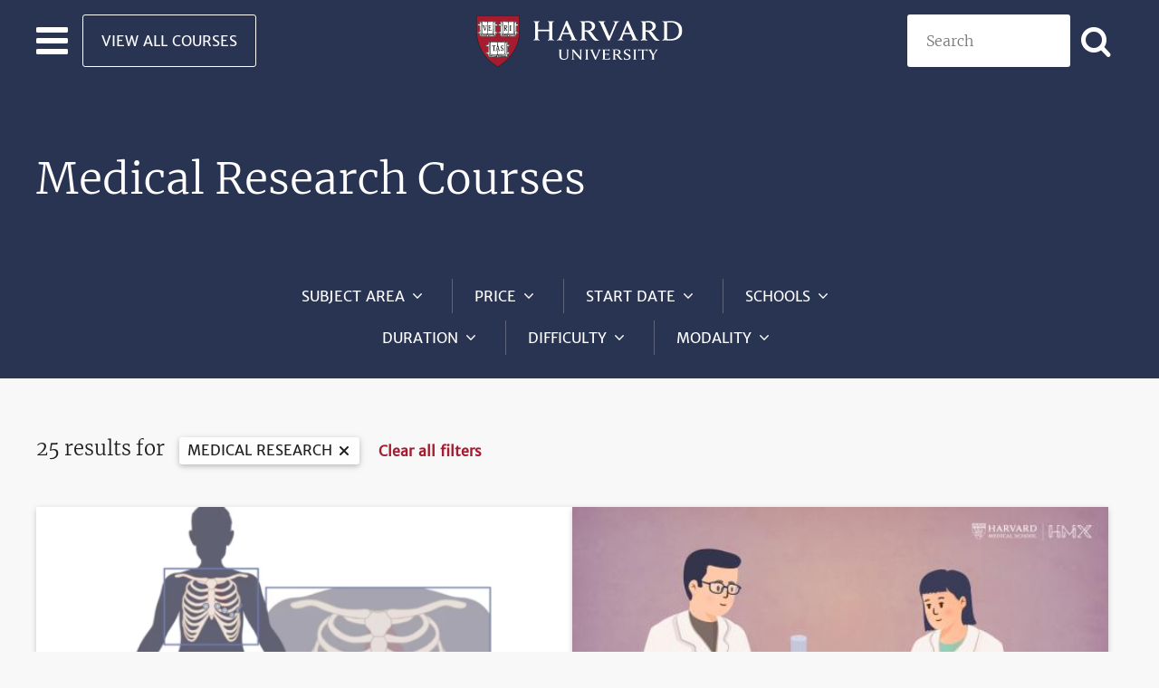

--- FILE ---
content_type: text/html; charset=UTF-8
request_url: https://pll.harvard.edu/subject/medical-research
body_size: 22413
content:
<!DOCTYPE html>
<html lang="en" dir="ltr" prefix="og: https://ogp.me/ns#" class="no-js">
  <head>
    <meta charset="utf-8" />
<script>window.dataLayer = window.dataLayer || []; dataLayer.push({ page_data: null }); dataLayer.push({"event":"page_load_started","detailed_event":"Page Load Started","page_data":{"article_author":"","article_name":"","article_photo_content":"","article_video_content":"","breadcrumb":"","country":"","language":"English","page_location":"","page_title":"","site_section":"","site_section2":"","type":""},"user_data":{"user_id":"0"}});</script>
<noscript><style>form.antibot * :not(.antibot-message) { display: none !important; }</style>
</noscript><meta name="description" content="Browse the latest Medical Research courses from Harvard University." />
<link rel="canonical" href="https://pll.harvard.edu/subject/medical-research" />
<meta property="og:site_name" content="Harvard University" />
<meta property="og:type" content="article" />
<meta property="og:url" content="https://pll.harvard.edu/subject/medical-research" />
<meta property="og:title" content="Medical Research | Harvard University" />
<meta property="og:description" content="Browse the latest Medical Research courses from Harvard University." />
<meta name="twitter:card" content="summary" />
<meta name="twitter:title" content="Medical Research" />
<meta name="twitter:description" content="Browse the latest Medical Research courses from Harvard University." />
<meta name="twitter:site" content="@harvardonline" />
<meta name="Generator" content="Drupal 11 (https://www.drupal.org)" />
<meta name="MobileOptimized" content="width" />
<meta name="HandheldFriendly" content="true" />
<meta name="viewport" content="width=device-width, initial-scale=1.0" />
<script type="application/ld+json">{
    "@context": "https://schema.org",
    "@graph": [
        {
            "@type": "ItemList",
            "itemListElement": [
                {
                    "@type": "ListItem",
                    "position": 1,
                    "url": "https://pll.harvard.edu/course/vaccines-and-viral-immunology"
                },
                {
                    "@type": "ListItem",
                    "position": 2,
                    "url": "https://pll.harvard.edu/course/immuno-oncology"
                },
                {
                    "@type": "ListItem",
                    "position": 3,
                    "url": "https://pll.harvard.edu/course/nucleic-acid-therapeutics"
                },
                {
                    "@type": "ListItem",
                    "position": 4,
                    "url": "https://pll.harvard.edu/course/cancer-genomics-and-precision-oncology"
                },
                {
                    "@type": "ListItem",
                    "position": 5,
                    "url": "https://pll.harvard.edu/course/clinical-drug-development"
                },
                {
                    "@type": "ListItem",
                    "position": 6,
                    "url": "https://pll.harvard.edu/course/drug-delivery"
                },
                {
                    "@type": "ListItem",
                    "position": 7,
                    "url": "https://pll.harvard.edu/course/drug-discovery-and-development"
                },
                {
                    "@type": "ListItem",
                    "position": 8,
                    "url": "https://pll.harvard.edu/course/drug-discovery"
                },
                {
                    "@type": "ListItem",
                    "position": 9,
                    "url": "https://pll.harvard.edu/course/gene-therapy"
                },
                {
                    "@type": "ListItem",
                    "position": 10,
                    "url": "https://pll.harvard.edu/course/genetic-testing-and-sequencing-technologies"
                },
                {
                    "@type": "ListItem",
                    "position": 11,
                    "url": "https://pll.harvard.edu/course/cancer-genomics-and-precision-oncology"
                },
                {
                    "@type": "ListItem",
                    "position": 12,
                    "url": "https://pll.harvard.edu/course/clinical-drug-development"
                },
                {
                    "@type": "ListItem",
                    "position": 13,
                    "url": "https://pll.harvard.edu/course/drug-delivery"
                },
                {
                    "@type": "ListItem",
                    "position": 14,
                    "url": "https://pll.harvard.edu/course/drug-discovery-and-development"
                },
                {
                    "@type": "ListItem",
                    "position": 15,
                    "url": "https://pll.harvard.edu/course/drug-discovery"
                },
                {
                    "@type": "ListItem",
                    "position": 16,
                    "url": "https://pll.harvard.edu/course/gene-therapy"
                },
                {
                    "@type": "ListItem",
                    "position": 17,
                    "url": "https://pll.harvard.edu/course/genetic-testing-and-sequencing-technologies"
                },
                {
                    "@type": "ListItem",
                    "position": 18,
                    "url": "https://pll.harvard.edu/course/immuno-oncology"
                },
                {
                    "@type": "ListItem",
                    "position": 19,
                    "url": "https://pll.harvard.edu/course/nucleic-acid-therapeutics"
                },
                {
                    "@type": "ListItem",
                    "position": 20,
                    "url": "https://pll.harvard.edu/course/vaccines-and-viral-immunology"
                },
                {
                    "@type": "ListItem",
                    "position": 21,
                    "url": "https://pll.harvard.edu/course/foundations-clinical-research"
                },
                {
                    "@type": "ListItem",
                    "position": 22,
                    "url": "https://pll.harvard.edu/course/global-clinical-scholars-research-training"
                },
                {
                    "@type": "ListItem",
                    "position": 23,
                    "url": "https://pll.harvard.edu/course/ai-medicine-foundations-and-applications-medical-practice-and-research"
                },
                {
                    "@type": "ListItem",
                    "position": 24,
                    "url": "https://pll.harvard.edu/course/ai-medicine-biomedical-signal-interpretation"
                },
                {
                    "@type": "ListItem",
                    "position": 25,
                    "url": "https://pll.harvard.edu/course/advances-genetic-medicines-approved-therapies-crispr-gene-therapies-and-oligos"
                }
            ]
        }
    ]
}</script>
<meta http-equiv="ImageToolbar" content="false" />
<link rel="icon" href="/themes/custom/twel_scholar/favicon.ico" type="image/vnd.microsoft.icon" />

    <title>Medical Research Courses | Harvard University</title>
    <link rel="stylesheet" media="all" href="/sites/default/files/css/css_LKE6WyMbdePvPamRg0M-H_f7x2kH2Gw1qz2JcEQ7JhE.css?delta=0&amp;language=en&amp;theme=twel_scholar&amp;include=[base64]" />
<link rel="stylesheet" media="all" href="/sites/default/files/css/css_LDnfr4LjK0Jr7uB5-JApzg4Sxg-D26cmvx8tzdYd4f8.css?delta=1&amp;language=en&amp;theme=twel_scholar&amp;include=[base64]" />

    <script type="application/json" data-drupal-selector="drupal-settings-json">{"path":{"baseUrl":"\/","pathPrefix":"","currentPath":"taxonomy\/term\/911","currentPathIsAdmin":false,"isFront":false,"currentLanguage":"en"},"pluralDelimiter":"\u0003","suppressDeprecationErrors":true,"gtag":{"tagId":"","consentMode":false,"otherIds":[],"events":[],"additionalConfigInfo":[]},"ajaxPageState":{"libraries":"[base64]","theme":"twel_scholar","theme_token":null},"ajaxTrustedUrl":{"form_action_p_pvdeGsVG5zNF_XLGPTvYSKCf43t8qZYSwcfZl2uzM":true,"\/subject\/medical-research?ajax_form=1":true,"\/catalog":true},"gtm":{"tagId":null,"settings":{"data_layer":"dataLayer","include_classes":false,"allowlist_classes":"google\nnonGooglePixels\nnonGoogleScripts\nnonGoogleIframes","blocklist_classes":"customScripts\ncustomPixels","include_environment":false,"environment_id":"","environment_token":""},"tagIds":["GTM-THLT2L7"]},"dataLayer":{"defaultLang":"en","languages":{"en":{"id":"en","name":"English","direction":"ltr","weight":0}}},"data":{"extlink":{"extTarget":true,"extTargetAppendNewWindowDisplay":false,"extTargetAppendNewWindowLabel":"(opens in a new window)","extTargetNoOverride":false,"extNofollow":false,"extTitleNoOverride":false,"extNoreferrer":true,"extFollowNoOverride":false,"extClass":"ext","extLabel":"(link is external)","extImgClass":false,"extSubdomains":true,"extExclude":"","extInclude":"","extCssExclude":".button-external-link, .button","extCssInclude":"","extCssExplicit":".field--type-text-with-summary, .field--type-string","extAlert":false,"extAlertText":"This link will take you to an external web site. We are not responsible for their content.","extHideIcons":false,"mailtoClass":"0","telClass":"0","mailtoLabel":"(link sends email)","telLabel":"(link is a phone number)","extUseFontAwesome":false,"extIconPlacement":"append","extPreventOrphan":true,"extFaLinkClasses":"fa fa-external-link","extFaMailtoClasses":"fa fa-envelope-o","extAdditionalLinkClasses":"","extAdditionalMailtoClasses":"","extAdditionalTelClasses":"","extFaTelClasses":"fa fa-phone","allowedDomains":null,"extExcludeNoreferrer":""}},"field_group":{"html_element":{"mode":"teaser","context":"view","settings":{"classes":"group-details-inner","show_empty_fields":false,"id":"","element":"div","show_label":false,"label_element":"h3","label_element_classes":"","attributes":"","effect":"none","speed":"fast"}}},"course":true,"view_mode":"teaser","searchPage":true,"pageTitle":"Medical Research Courses","totalRows":25,"antibot":{"forms":{"webform-submission-pll-newsletter-taxonomy-term-911-add-form":{"id":"webform-submission-pll-newsletter-taxonomy-term-911-add-form","key":"ETB0WcGz65IOGsqKZn2iNWUeEL2e1JD9hcyhSceTEJL"}}},"ajax":{"edit-actions-submit":{"callback":"::submitAjaxForm","event":"click","effect":"none","speed":500,"progress":{"type":"fullscreen","message":""},"disable-refocus":true,"url":"\/subject\/medical-research?ajax_form=1","httpMethod":"POST","dialogType":"ajax","submit":{"_triggering_element_name":"op","_triggering_element_value":"SUBSCRIBE"}}},"better_exposed_filters":{"autosubmit_exclude_textfield":true,"datepicker":true,"datepicker_options":[]},"user":{"uid":0,"permissionsHash":"2c9029589eb14fab716aa7b6428a2a8aa6b592562398b8c8c03e14228980ae7c"}}</script>
<script src="/core/assets/vendor/jquery/jquery.min.js?v=4.0.0-rc.1"></script>
<script src="/sites/default/files/js/js_VbgrLxeSbXG4vYwe_bDO2dr2Q0lFTev7BYvTti6eU0g.js?scope=header&amp;delta=1&amp;language=en&amp;theme=twel_scholar&amp;include=[base64]"></script>
<script src="/modules/contrib/google_tag/js/gtag.js?t99skz"></script>
<script src="/modules/contrib/google_tag/js/gtm.js?t99skz"></script>
<script src="/sites/default/files/js/js_yGG9p0WEZO8N3Y5lzQGkGX3JGCJG1rjQyEdcAGia6Wk.js?scope=header&amp;delta=4&amp;language=en&amp;theme=twel_scholar&amp;include=[base64]"></script>

  </head>
  <body class="lang-en section-subject views-page layout-not-node-page path-taxonomy">
  <a href="#main-content" class="show-on-focus skip-link">
    Skip to main content
  </a>
  <noscript><iframe src="https://www.googletagmanager.com/ns.html?id=GTM-THLT2L7"
                  height="0" width="0" style="display:none;visibility:hidden"></iframe></noscript>

    <div class="dialog-off-canvas-main-canvas" data-off-canvas-main-canvas>
    
<div id="page-wrapper" class="page-wrapper">
  
  <header class="site-header" role="banner" aria-label="Site header">
  <nav class="grid-container navbar-wrapper" id="navbar-main">
    <div class="grid-x navbar-wrapper-inner align-middle">

      <div class="header-left-region cell small-4 grid-x">

        <div class="hamburger-menu">
          <div class="navbar-toggler">
            <button class="navbar-toggler-icon" type="button" aria-label="Toggle navigation" aria-expanded="false">
              <span></span>
              <span></span>
              <span></span>
            </button>
          </div>
        </div>

        <div class="header-left-region-wrapper">
            <div class="region-header_left region region-header-left">
    <div id="block-button-view-all-courses-light" class="view-all-courses show-for-large block-button-view-all-courses-light block block-block-content block-block-contenta49068f3-5844-41d2-928d-36e959a3b295">
  <div class="block-inner">
    
        

    
              
  <div class="body field field--name-body field--type-text-with-summary field--label-hidden field__items">
        <div class="field__item"><a class="button hollow light margin-bottom-0" href="/catalog">View All Courses</a></div>
  </div>
      
        </div>
</div>

  </div>

        </div>
      </div>

      

      <div class="header-center-region cell small-4 navbar-brand text-center">
          <div class="region-header_center region region-header-center">
    <div id="block-twel-scholar-branding" class="block-twel-scholar-branding block block-system block-system-branding-block">
  <div class="block-inner">
    
        

    
            <div itemscope itemtype="https://schema.org/CollegeOrUniversity">
      <a itemprop="url" href="/" rel="home" title="Professional and Lifelong Learning | Harvard University">
        <img itemprop="logo" src="/themes/custom/twel_scholar/logo.svg" alt="Harvard University logo" />
        <span class="visually-hidden">Professional and Lifelong Learning | Harvard University</span>
      </a>
    </div>
      

        </div>
</div>

  </div>

      </div>


      <div class="header-right-region cell small-4">
        <div class="header-right-region-wrapper">
            <div class="region-header_right region region-header-right">
    <div class="views-exposed-form catalog-search block-exposed-form-catalog-search-placeholder block block-views block-views-exposed-filter-blockcatalog-page-catalog-search-placeholder" data-drupal-selector="views-exposed-form-catalog-page-catalog-search-placeholder" id="block-exposed-form-catalog-search-placeholder">
  <div class="block-inner">
    
        

    
              <form action="/catalog" method="get" id="views-exposed-form-catalog-page-catalog-search-placeholder" accept-charset="UTF-8">
  <div class="js-form-item form-item js-form-type-textfield form-item-keywords js-form-item-keywords">
      <label for="edit-keywords--4">Search</label>
        <input placeholder="Search" data-drupal-selector="edit-keywords" type="text" id="edit-keywords--4" name="keywords" value="" size="30" maxlength="128" class="form-text" />

        </div>
<div class="icon-search form-actions js-form-wrapper form-wrapper" data-drupal-selector="edit-actions" id="edit-actions--6"><input class="button radius js-form-submit form-submit" data-drupal-selector="edit-submit-catalog-4" type="submit" id="edit-submit-catalog--4" value="Apply" aria-label="Apply search" />
</div>
<div class="url-textfield js-form-wrapper form-wrapper" style="display: none !important;"><div class="js-form-item form-item js-form-type-textfield form-item-url js-form-item-url">
      <label for="edit-url--5">Leave this field blank</label>
        <input autocomplete="off" data-drupal-selector="edit-url" type="text" id="edit-url--5" name="url" value="" size="20" maxlength="128" class="form-text" />

        </div>
</div>


</form>

      
        </div>
</div>

  </div>

        </div>

        <button class="right-navbar-toggler-icon icon-search" type="button" aria-label="Toggle navigation" aria-expanded="false">
        </button>
      </div>

      <div class="navbar main-navbar">
        <div class="navbar-inner">
                      <div class="menu-region">  <div class="region-navigation region">
    <div id="block-button-view-all-courses-primary" class="hide-for-large block-button-view-all-courses-primary block block-block-content block-block-contentc52ac6cd-56ea-4e2e-996f-3f963f69a96b">
  <div class="block-inner">
    
        

    
              
  <div class="body field field--name-body field--type-text-with-summary field--label-hidden field__items">
        <div class="field__item"><a class="button expanded" href="/catalog">View All Courses</a></div>
  </div>
      
        </div>
</div>
<div class="views-element-container subject-areas block-views-block-topics-block-1 block block-views block-views-blocktopics-block-1" id="block-views-block-topics-block-1">
  <div class="block-inner">
    
          <h2  class="block-title">Browse by Subject Area</h2>
        

    
              <div><div class="views views-topics views-id-topics views-display-id-block-1 js-views-dom-id-08331e3f23b023c28c663d767d9c38db94c48f8ff406b2808105fc4193e0f28a">
  
    

  
  
  
      <div class="views-content" data-equalizer data-equalize-on="medium" data-equalize-by-row="true">
      <div>
  
  <ul class="subject-areas-list no-bullet margin-top-1">

          <li class="list-item icon"><span class="list-item-content icon-paintbrush"><a href="/subject/art-design" hreflang="en">Art &amp; Design</a></span></li>
          <li class="list-item icon"><span class="list-item-content icon-briefcase"><a href="/subject/business" hreflang="en">Business</a></span></li>
          <li class="list-item icon"><span class="list-item-content icon-microchip"><a href="/subject/computer-science" hreflang="en">Computer Science</a></span></li>
          <li class="list-item icon"><span class="list-item-content icon-database"><a href="/subject/data-science" hreflang="en">Data Science</a></span></li>
          <li class="list-item icon"><span class="list-item-content icon-graduation-cap"><a href="/subject/education-teaching" hreflang="en">Education &amp; Teaching</a></span></li>
          <li class="list-item icon"><span class="list-item-content icon-heartbeat"><a href="/subject/health-medicine" hreflang="en">Health &amp; Medicine</a></span></li>
          <li class="list-item icon"><span class="list-item-content icon-users"><a href="/subject/humanities" hreflang="en">Humanities</a></span></li>
          <li class="list-item icon"><span class="list-item-content icon-superscript"><a href="/subject/mathematics" hreflang="en">Mathematics</a></span></li>
          <li class="list-item icon"><span class="list-item-content icon-code"><a href="/subject/programming" hreflang="en">Programming</a></span></li>
          <li class="list-item icon"><span class="list-item-content icon-flask"><a href="/subject/science" hreflang="en">Science</a></span></li>
          <li class="list-item icon"><span class="list-item-content icon-globe"><a href="/subject/social-sciences" hreflang="en">Social Sciences</a></span></li>
          <li class="list-item icon"><span class="list-item-content icon-dove-solid"><a href="/subject/theology" hreflang="en">Theology</a></span></li>
    
  </ul>

</div>

    </div>
  
  
  
  
  
  </div></div>

      
        </div>
</div>

  </div>
</div>
                  </div>
      </div>
    </div>

    
  </nav>
</header>
  
        <div class="region-highlighted panel region">
    <div id="block-twel-scholar-page-title" class="block-twel-scholar-page-title block block-core block-page-title-block">
  <div class="block-inner">
    
        

    
              
  <h1>Medical Research Courses</h1>


      
        </div>
</div>

  </div>

  
        <div class="region-search region">
    <div class="views-exposed-form bef-exposed-form block-catalog block-exposed-form-catalog-page block block-views block-views-exposed-filter-blockcatalog-page-catalog" data-bef-auto-submit="" data-bef-auto-submit-delay="500" data-bef-auto-submit-minimum-length="3" data-bef-auto-submit-full-form="" data-drupal-selector="views-exposed-form-catalog-page-catalog" id="block-exposed-form-catalog-page">
  <div class="block-inner">
    
        

    
              <form action="/catalog" method="get" id="views-exposed-form-catalog-page-catalog" accept-charset="UTF-8">
  <div class="views-exposed-form-catalog grid-container">
  <div id="search-wrapper" class="search-wrapper">

    <div class="subject-area search-container">
      <label class="subject-area-label search-label icon-angle-down">Subject Area</label>
      <div class="subject-area-input search-input">
        <div class="subject-area-container">
        <fieldset data-drupal-selector="edit-topics" id="edit-topics--3--wrapper" class="fieldgroup form-composite js-form-item form-item js-form-wrapper form-wrapper fieldset">
      <legend>
    <span class="fieldset-legend">Subject Area</span>
  </legend>
  <div class="fieldset-wrapper">
            <div id="edit-topics--3" class="form-checkboxes"><div class="form-checkboxes bef-checkboxes bef-nested">
                          <ul>

<li><div class="js-form-item form-item js-form-type-checkbox form-item-topics-700 js-form-item-topics-700">
        <input data-drupal-selector="edit-topics-700" type="checkbox" id="edit-topics-700--3" name="topics[700]" value="700" class="form-checkbox icon-check" />
        <label for="edit-topics-700--3" class="option">Art &amp; Design</label>
      </div>


                                  
<li><div class="js-form-item form-item js-form-type-checkbox form-item-topics-701 js-form-item-topics-701">
        <input data-drupal-selector="edit-topics-701" type="checkbox" id="edit-topics-701--3" name="topics[701]" value="701" class="form-checkbox icon-check" />
        <label for="edit-topics-701--3" class="option">Business</label>
      </div>


                                  
<li><div class="js-form-item form-item js-form-type-checkbox form-item-topics-702 js-form-item-topics-702">
        <input data-drupal-selector="edit-topics-702" type="checkbox" id="edit-topics-702--3" name="topics[702]" value="702" class="form-checkbox icon-check" />
        <label for="edit-topics-702--3" class="option">Computer Science</label>
      </div>


                                  
<li><div class="js-form-item form-item js-form-type-checkbox form-item-topics-714 js-form-item-topics-714">
        <input data-drupal-selector="edit-topics-714" type="checkbox" id="edit-topics-714--3" name="topics[714]" value="714" class="form-checkbox icon-check" />
        <label for="edit-topics-714--3" class="option">Data Science</label>
      </div>


                                  
<li><div class="js-form-item form-item js-form-type-checkbox form-item-topics-704 js-form-item-topics-704">
        <input data-drupal-selector="edit-topics-704" type="checkbox" id="edit-topics-704--3" name="topics[704]" value="704" class="form-checkbox icon-check" />
        <label for="edit-topics-704--3" class="option">Education &amp; Teaching</label>
      </div>


                                  
<li><div class="js-form-item form-item js-form-type-checkbox form-item-topics-709 js-form-item-topics-709">
        <input data-drupal-selector="edit-topics-709" type="checkbox" id="edit-topics-709--3" name="topics[709]" value="709" class="form-checkbox icon-check" />
        <label for="edit-topics-709--3" class="option">Health &amp; Medicine</label>
      </div>


                                  
<li><div class="js-form-item form-item js-form-type-checkbox form-item-topics-707 js-form-item-topics-707">
        <input data-drupal-selector="edit-topics-707" type="checkbox" id="edit-topics-707--3" name="topics[707]" value="707" class="form-checkbox icon-check" />
        <label for="edit-topics-707--3" class="option">Humanities</label>
      </div>


                                                    <ul>
                        <ul>
            
<li><div class="js-form-item form-item js-form-type-checkbox form-item-topics-964 js-form-item-topics-964">
        <input data-drupal-selector="edit-topics-964" type="checkbox" id="edit-topics-964--3" name="topics[964]" value="964" class="form-checkbox icon-check" />
        <label for="edit-topics-964--3" class="option">Theology</label>
      </div>


                                                    </ul>
                        </ul>
            
<li><div class="js-form-item form-item js-form-type-checkbox form-item-topics-708 js-form-item-topics-708">
        <input data-drupal-selector="edit-topics-708" type="checkbox" id="edit-topics-708--3" name="topics[708]" value="708" class="form-checkbox icon-check" />
        <label for="edit-topics-708--3" class="option">Mathematics</label>
      </div>


                                  
<li><div class="js-form-item form-item js-form-type-checkbox form-item-topics-715 js-form-item-topics-715">
        <input data-drupal-selector="edit-topics-715" type="checkbox" id="edit-topics-715--3" name="topics[715]" value="715" class="form-checkbox icon-check" />
        <label for="edit-topics-715--3" class="option">Programming</label>
      </div>


                                  
<li><div class="js-form-item form-item js-form-type-checkbox form-item-topics-710 js-form-item-topics-710">
        <input data-drupal-selector="edit-topics-710" type="checkbox" id="edit-topics-710--3" name="topics[710]" value="710" class="form-checkbox icon-check" />
        <label for="edit-topics-710--3" class="option">Science</label>
      </div>


                                  
<li><div class="js-form-item form-item js-form-type-checkbox form-item-topics-712 js-form-item-topics-712">
        <input data-drupal-selector="edit-topics-712" type="checkbox" id="edit-topics-712--3" name="topics[712]" value="712" class="form-checkbox icon-check" />
        <label for="edit-topics-712--3" class="option">Social Sciences</label>
      </div>


        </li></ul>
              </div>
</div>

          </div>
</fieldset>

        </div>
      </div>
    </div>

    <div class="price search-container">
      <label class="price-label search-label icon-angle-down">Price</label>
      <div class="price-input search-input">
        <div class="price-container">
          <fieldset data-drupal-selector="edit-price" id="edit-price--3--wrapper" class="fieldgroup form-composite js-form-item form-item js-form-wrapper form-wrapper fieldset">
      <legend>
    <span class="fieldset-legend">Course Instance Price</span>
  </legend>
  <div class="fieldset-wrapper">
            <div id="edit-price--3" class="form-checkboxes"><div class="js-form-item form-item js-form-type-checkbox form-item-price-1 js-form-item-price-1">
        <input data-drupal-selector="edit-price-1" type="checkbox" id="edit-price-1--3" name="price[1]" value="1" class="form-checkbox icon-check" />
        <label for="edit-price-1--3" class="option">Free</label>
      </div>
<div class="js-form-item form-item js-form-type-checkbox form-item-price-2 js-form-item-price-2">
        <input data-drupal-selector="edit-price-2" type="checkbox" id="edit-price-2--3" name="price[2]" value="2" class="form-checkbox icon-check" />
        <label for="edit-price-2--3" class="option">Paid</label>
      </div>
</div>

          </div>
</fieldset>

        </div>
        <div class="max-price-container">
          <div class="js-form-item form-item js-form-type-textfield form-item-max-price js-form-item-max-price">
      <label for="edit-max-price--3">Max Price</label>
        <input data-drupal-selector="edit-max-price" type="text" id="edit-max-price--3" name="max_price" value="" size="30" maxlength="128" class="form-text" />

        </div>

        </div>
      </div>
    </div>

    <div class="start-date search-container">
      <label class="start-date-label search-label icon-angle-down">Start Date</label>
      <div class="start-date-input search-input">
        <div class="date-range-container">
          <fieldset data-drupal-selector="edit-date" id="edit-date--3--wrapper" class="fieldgroup form-composite js-form-item form-item js-form-wrapper form-wrapper fieldset">
      <legend>
    <span class="fieldset-legend">Course date</span>
  </legend>
  <div class="fieldset-wrapper">
            <div id="edit-date--3" class="form-checkboxes"><div class="form-checkboxes bef-checkboxes">
                  <div class="js-form-item form-item js-form-type-checkbox form-item-date-1 js-form-item-date-1">
        <input data-drupal-selector="edit-date-1" type="checkbox" id="edit-date-1--3" name="date[1]" value="1" class="form-checkbox icon-check" />
        <label for="edit-date-1--3" class="option">Available now</label>
      </div>

                    <div class="js-form-item form-item js-form-type-checkbox form-item-date-2 js-form-item-date-2">
        <input data-drupal-selector="edit-date-2" type="checkbox" id="edit-date-2--3" name="date[2]" value="2" class="form-checkbox icon-check" />
        <label for="edit-date-2--3" class="option">Within next week</label>
      </div>

                    <div class="js-form-item form-item js-form-type-checkbox form-item-date-3 js-form-item-date-3">
        <input data-drupal-selector="edit-date-3" type="checkbox" id="edit-date-3--3" name="date[3]" value="3" class="form-checkbox icon-check" />
        <label for="edit-date-3--3" class="option">Within next month</label>
      </div>

                    <div class="js-form-item form-item js-form-type-checkbox form-item-date-4 js-form-item-date-4">
        <input data-drupal-selector="edit-date-4" type="checkbox" id="edit-date-4--3" name="date[4]" value="4" class="form-checkbox icon-check" />
        <label for="edit-date-4--3" class="option">Within next 3 months</label>
      </div>

                    <div class="js-form-item form-item js-form-type-checkbox form-item-date-5 js-form-item-date-5">
        <input data-drupal-selector="edit-date-5" type="checkbox" id="edit-date-5--3" name="date[5]" value="5" class="form-checkbox icon-check" />
        <label for="edit-date-5--3" class="option">Within next 6 months</label>
      </div>

                    <div class="js-form-item form-item js-form-type-checkbox form-item-date-6 js-form-item-date-6">
        <input data-drupal-selector="edit-date-6" type="checkbox" id="edit-date-6--3" name="date[6]" value="6" class="form-checkbox icon-check" />
        <label for="edit-date-6--3" class="option">Within next year</label>
      </div>

      </div>
</div>

          </div>
</fieldset>

        </div>
        <div class="available-anytime-container">
            <div class="js-form-item form-item js-form-type-checkbox form-item-available-anytime js-form-item-available-anytime">
        <input class="single-checkbox form-checkbox icon-check" data-drupal-selector="edit-available-anytime" type="checkbox" id="edit-available-anytime--3" name="available_anytime" value="1" />
        <label for="edit-available-anytime--3" class="option">Available Anytime</label>
      </div>

        </div>
        <div class="date-container">
          <div class="js-form-item form-item js-form-type-date form-item-start-date js-form-item-start-date">
      <label for="edit-start-date--3">Starting after</label>
        <input class="bef-datepicker form-date" autocomplete="off" data-drupal-selector="edit-start-date" type="date" id="edit-start-date--3" name="start_date" value="" size="30" />

        </div>

        </div>
      </div>
    </div>

    <div class="schools search-container">
      <label class="schools-label search-label icon-angle-down">Schools</label>
      <div class="schools-input search-input">
        <div class="schools-container">
          <fieldset data-drupal-selector="edit-schools" id="edit-schools--3--wrapper" class="fieldgroup form-composite js-form-item form-item js-form-wrapper form-wrapper fieldset">
      <legend>
    <span class="fieldset-legend">Schools</span>
  </legend>
  <div class="fieldset-wrapper">
            <div id="edit-schools--3" class="form-checkboxes"><div class="form-checkboxes bef-checkboxes">
                  <div class="js-form-item form-item js-form-type-checkbox form-item-schools-1095 js-form-item-schools-1095">
        <input data-drupal-selector="edit-schools-1095" type="checkbox" id="edit-schools-1095--3" name="schools[1095]" value="1095" class="form-checkbox icon-check" />
        <label for="edit-schools-1095--3" class="option">Harvard Faculty of Arts &amp; Sciences</label>
      </div>

                    <div class="js-form-item form-item js-form-type-checkbox form-item-schools-1139 js-form-item-schools-1139">
        <input data-drupal-selector="edit-schools-1139" type="checkbox" id="edit-schools-1139--3" name="schools[1139]" value="1139" class="form-checkbox icon-check" />
        <label for="edit-schools-1139--3" class="option">Harvard School of Dental Medicine</label>
      </div>

                    <div class="js-form-item form-item js-form-type-checkbox form-item-schools-1083 js-form-item-schools-1083">
        <input data-drupal-selector="edit-schools-1083" type="checkbox" id="edit-schools-1083--3" name="schools[1083]" value="1083" class="form-checkbox icon-check" />
        <label for="edit-schools-1083--3" class="option">Harvard Business School</label>
      </div>

                    <div class="js-form-item form-item js-form-type-checkbox form-item-schools-1084 js-form-item-schools-1084">
        <input data-drupal-selector="edit-schools-1084" type="checkbox" id="edit-schools-1084--3" name="schools[1084]" value="1084" class="form-checkbox icon-check" />
        <label for="edit-schools-1084--3" class="option">Harvard Divinity School</label>
      </div>

                    <div class="js-form-item form-item js-form-type-checkbox form-item-schools-1107 js-form-item-schools-1107">
        <input data-drupal-selector="edit-schools-1107" type="checkbox" id="edit-schools-1107--3" name="schools[1107]" value="1107" class="form-checkbox icon-check" />
        <label for="edit-schools-1107--3" class="option">Harvard Graduate School of Design</label>
      </div>

                    <div class="js-form-item form-item js-form-type-checkbox form-item-schools-1108 js-form-item-schools-1108">
        <input data-drupal-selector="edit-schools-1108" type="checkbox" id="edit-schools-1108--3" name="schools[1108]" value="1108" class="form-checkbox icon-check" />
        <label for="edit-schools-1108--3" class="option">Harvard Graduate School of Education</label>
      </div>

                    <div class="js-form-item form-item js-form-type-checkbox form-item-schools-1087 js-form-item-schools-1087">
        <input data-drupal-selector="edit-schools-1087" type="checkbox" id="edit-schools-1087--3" name="schools[1087]" value="1087" class="form-checkbox icon-check" />
        <label for="edit-schools-1087--3" class="option">Harvard Kennedy School</label>
      </div>

                    <div class="js-form-item form-item js-form-type-checkbox form-item-schools-1094 js-form-item-schools-1094">
        <input data-drupal-selector="edit-schools-1094" type="checkbox" id="edit-schools-1094--3" name="schools[1094]" value="1094" class="form-checkbox icon-check" />
        <label for="edit-schools-1094--3" class="option">Harvard Law School</label>
      </div>

                    <div class="js-form-item form-item js-form-type-checkbox form-item-schools-1109 js-form-item-schools-1109">
        <input data-drupal-selector="edit-schools-1109" type="checkbox" id="edit-schools-1109--3" name="schools[1109]" value="1109" class="form-checkbox icon-check" />
        <label for="edit-schools-1109--3" class="option">Harvard Medical School</label>
      </div>

                    <div class="js-form-item form-item js-form-type-checkbox form-item-schools-1086 js-form-item-schools-1086">
        <input data-drupal-selector="edit-schools-1086" type="checkbox" id="edit-schools-1086--3" name="schools[1086]" value="1086" class="form-checkbox icon-check" />
        <label for="edit-schools-1086--3" class="option">Harvard T.H. Chan School of Public Health</label>
      </div>

                    <div class="js-form-item form-item js-form-type-checkbox form-item-schools-1127 js-form-item-schools-1127">
        <input data-drupal-selector="edit-schools-1127" type="checkbox" id="edit-schools-1127--3" name="schools[1127]" value="1127" class="form-checkbox icon-check" />
        <label for="edit-schools-1127--3" class="option">Harvard DCE Professional &amp; Executive Development</label>
      </div>

                    <div class="js-form-item form-item js-form-type-checkbox form-item-schools-1096 js-form-item-schools-1096">
        <input data-drupal-selector="edit-schools-1096" type="checkbox" id="edit-schools-1096--3" name="schools[1096]" value="1096" class="form-checkbox icon-check" />
        <label for="edit-schools-1096--3" class="option">Harvard School of Engineering and Applied Sciences</label>
      </div>

      </div>
</div>

          </div>
</fieldset>

        </div>
      </div>
    </div>

    <div class="duration search-container">
      <label class="duration-label search-label icon-angle-down">Duration</label>
      <div class="duration-input search-input">
        <div class="duration-container">
          <fieldset data-drupal-selector="edit-duration-in-weeks" id="edit-duration-in-weeks--3--wrapper" class="fieldgroup form-composite js-form-item form-item js-form-wrapper form-wrapper fieldset">
      <legend>
    <span class="fieldset-legend">Duration</span>
  </legend>
  <div class="fieldset-wrapper">
            <div id="edit-duration-in-weeks--3" class="form-checkboxes"><div class="form-checkboxes bef-checkboxes">
                  <div class="js-form-item form-item js-form-type-checkbox form-item-duration-in-weeks-1 js-form-item-duration-in-weeks-1">
        <input data-drupal-selector="edit-duration-in-weeks-1" type="checkbox" id="edit-duration-in-weeks-1--3" name="duration_in_weeks[1]" value="1" class="form-checkbox icon-check" />
        <label for="edit-duration-in-weeks-1--3" class="option">0 to 1 week</label>
      </div>

                    <div class="js-form-item form-item js-form-type-checkbox form-item-duration-in-weeks-2 js-form-item-duration-in-weeks-2">
        <input data-drupal-selector="edit-duration-in-weeks-2" type="checkbox" id="edit-duration-in-weeks-2--3" name="duration_in_weeks[2]" value="2" class="form-checkbox icon-check" />
        <label for="edit-duration-in-weeks-2--3" class="option">1+ to 2 weeks</label>
      </div>

                    <div class="js-form-item form-item js-form-type-checkbox form-item-duration-in-weeks-3 js-form-item-duration-in-weeks-3">
        <input data-drupal-selector="edit-duration-in-weeks-3" type="checkbox" id="edit-duration-in-weeks-3--3" name="duration_in_weeks[3]" value="3" class="form-checkbox icon-check" />
        <label for="edit-duration-in-weeks-3--3" class="option">2+ to 4 weeks</label>
      </div>

                    <div class="js-form-item form-item js-form-type-checkbox form-item-duration-in-weeks-4 js-form-item-duration-in-weeks-4">
        <input data-drupal-selector="edit-duration-in-weeks-4" type="checkbox" id="edit-duration-in-weeks-4--3" name="duration_in_weeks[4]" value="4" class="form-checkbox icon-check" />
        <label for="edit-duration-in-weeks-4--3" class="option">4+ to 8 week</label>
      </div>

                    <div class="js-form-item form-item js-form-type-checkbox form-item-duration-in-weeks-5 js-form-item-duration-in-weeks-5">
        <input data-drupal-selector="edit-duration-in-weeks-5" type="checkbox" id="edit-duration-in-weeks-5--3" name="duration_in_weeks[5]" value="5" class="form-checkbox icon-check" />
        <label for="edit-duration-in-weeks-5--3" class="option">8+ to 12 weeks</label>
      </div>

                    <div class="js-form-item form-item js-form-type-checkbox form-item-duration-in-weeks-6 js-form-item-duration-in-weeks-6">
        <input data-drupal-selector="edit-duration-in-weeks-6" type="checkbox" id="edit-duration-in-weeks-6--3" name="duration_in_weeks[6]" value="6" class="form-checkbox icon-check" />
        <label for="edit-duration-in-weeks-6--3" class="option">12+ weeks</label>
      </div>

      </div>
</div>

          </div>
</fieldset>

        </div>
      </div>
    </div>

    <div class="difficulty search-container">
      <label class="difficulty-label search-label icon-angle-down">Difficulty</label>
      <div class="difficulty-input search-input">
        <div class="difficulty-container">
          <fieldset data-drupal-selector="edit-difficulty" id="edit-difficulty--3--wrapper" class="fieldgroup form-composite js-form-item form-item js-form-wrapper form-wrapper fieldset">
      <legend>
    <span class="fieldset-legend">Difficulty</span>
  </legend>
  <div class="fieldset-wrapper">
            <div id="edit-difficulty--3" class="form-checkboxes"><div class="form-checkboxes bef-checkboxes">
                  <div class="js-form-item form-item js-form-type-checkbox form-item-difficulty-introductory js-form-item-difficulty-introductory">
        <input data-drupal-selector="edit-difficulty-introductory" type="checkbox" id="edit-difficulty-introductory--3" name="difficulty[introductory]" value="introductory" class="form-checkbox icon-check" />
        <label for="edit-difficulty-introductory--3" class="option">Introductory</label>
      </div>

                    <div class="js-form-item form-item js-form-type-checkbox form-item-difficulty-intermediate js-form-item-difficulty-intermediate">
        <input data-drupal-selector="edit-difficulty-intermediate" type="checkbox" id="edit-difficulty-intermediate--3" name="difficulty[intermediate]" value="intermediate" class="form-checkbox icon-check" />
        <label for="edit-difficulty-intermediate--3" class="option">Intermediate</label>
      </div>

                    <div class="js-form-item form-item js-form-type-checkbox form-item-difficulty-advanced js-form-item-difficulty-advanced">
        <input data-drupal-selector="edit-difficulty-advanced" type="checkbox" id="edit-difficulty-advanced--3" name="difficulty[advanced]" value="advanced" class="form-checkbox icon-check" />
        <label for="edit-difficulty-advanced--3" class="option">Advanced</label>
      </div>

      </div>
</div>

          </div>
</fieldset>

        </div>
      </div>
    </div>

    <div class="modality search-container">
      <label class="modality-label search-label icon-angle-down">Modality</label>
      <div class="modality-input search-input">
        <div class="modality-container">
          <fieldset data-drupal-selector="edit-modality" id="edit-modality--3--wrapper" class="fieldgroup form-composite js-form-item form-item js-form-wrapper form-wrapper fieldset">
      <legend>
    <span class="fieldset-legend">Modality</span>
  </legend>
  <div class="fieldset-wrapper">
            <div id="edit-modality--3" class="form-checkboxes"><div class="form-checkboxes bef-checkboxes">
                  <div class="js-form-item form-item js-form-type-checkbox form-item-modality-inperson js-form-item-modality-inperson">
        <input data-drupal-selector="edit-modality-inperson" type="checkbox" id="edit-modality-inperson--3" name="modality[InPerson]" value="InPerson" class="form-checkbox icon-check" />
        <label for="edit-modality-inperson--3" class="option">In-Person</label>
      </div>

                    <div class="js-form-item form-item js-form-type-checkbox form-item-modality-blended js-form-item-modality-blended">
        <input data-drupal-selector="edit-modality-blended" type="checkbox" id="edit-modality-blended--3" name="modality[Blended]" value="Blended" class="form-checkbox icon-check" />
        <label for="edit-modality-blended--3" class="option">Blended</label>
      </div>

                    <div class="js-form-item form-item js-form-type-checkbox form-item-modality-online js-form-item-modality-online">
        <input data-drupal-selector="edit-modality-online" type="checkbox" id="edit-modality-online--3" name="modality[Online]" value="Online" class="form-checkbox icon-check" />
        <label for="edit-modality-online--3" class="option">Online</label>
      </div>

                    <div class="js-form-item form-item js-form-type-checkbox form-item-modality-onlinelive js-form-item-modality-onlinelive">
        <input data-drupal-selector="edit-modality-onlinelive" type="checkbox" id="edit-modality-onlinelive--3" name="modality[OnlineLive]" value="OnlineLive" class="form-checkbox icon-check" />
        <label for="edit-modality-onlinelive--3" class="option">Online Live</label>
      </div>

      </div>
</div>

          </div>
</fieldset>

          <div class="modality-tooltip" role="tooltip" aria-hidden="true">
            <span class="icon-question-circle text-color--primary"></span>
            <a class="font-sans-serif text-bold" href="/modality-help" target="_blank">Help me choose</a>
          </div>
        </div>
      </div>
    </div>

    <div class="close-filter-wrapper">
      <a class="button primary solid close-filter">Cancel</a>
    </div>
  </div>
</div>
<input placeholder="Search" data-drupal-selector="edit-keywords" type="hidden" name="keywords" value="" />
<input name="available_anytime" data-drupal-selector="edit-available-anytime-hidden" type="hidden" value="0" />
<div data-drupal-selector="edit-actions" class="form-actions js-form-wrapper form-wrapper" id="edit-actions--5"><input data-bef-auto-submit-click="" class="js-hide button radius js-form-submit form-submit" data-drupal-selector="edit-submit-catalog-3" type="submit" id="edit-submit-catalog--3" value="Apply" aria-label="Apply search" />
</div>
<div class="url-textfield js-form-wrapper form-wrapper" style="display: none !important;"><div class="js-form-item form-item js-form-type-textfield form-item-url js-form-item-url">
      <label for="edit-url--4">Leave this field blank</label>
        <input autocomplete="off" data-drupal-selector="edit-url" type="text" id="edit-url--4" name="url" value="" size="20" maxlength="128" class="form-text" />

        </div>
</div>


</form>

      
        </div>
</div>

  </div>

  
  <div class="main-wrapper grid-container full" role="main" aria-label="Main content">
          <div class="grid-container">
          <div class="region-help region">
    <div data-drupal-messages-fallback class="hidden"></div>

  </div>

      </div>
    
    <main class="grid-container">
      <section>
        <a id="main-content" tabindex="-1"></a>

        <div>
            <div class="region-content region">
    <div id="block-twel-scholar-content" class="block-twel-scholar-content block block-system block-system-main-block">
  <div class="block-inner">
    
        

    
              <div class="views-element-container"><div class="catalog-search grid-3 views views-catalog views-id-catalog views-display-id-page-catalog js-views-dom-id-84cfb6b11793913dc35a461e60c3011f4916c06bcbffaee039f551ab4ab51ba4">
  
    

      <div class="views-header">
      <div class="counter-filter-wrapper flex-container align-justify">
  <div class="total-summary-wrapper margin-right-1">25 results for</div>   
  <div class="open-filter-wrapper show-for-small-only">
      <a class="filter-trigger  font-sans-serif text-uppercase">Filter</a>
  </div> 
</div>
<div class="filter-summary-reset-wrapper medium-flex-container align-middle">
  <ul class="exposed-summary-filters no-bullet menu margin-right-1"><li><a href="/catalog?" class="remove-param button shadow light icon-close">Medical Research</a></li></ul> 
  <a href="/catalog" class="clear-filters font-bold font-sans-serif">Clear all filters</a>
</div>
    </div>
  
  
  
      <div class="views-content" data-equalizer data-equalize-on="medium" data-equalize-by-row="true">
          <div class="views-row"><article  class="content-type--course-instance node-view-mode--teaser" data-equalizer-watch>
  
  
    

  
  <div class="node__content">
    
  <div class="field field--name-field-media field--type-entity-reference field--label-hidden field__items">
        <div class="field__item">  <a href="/course/ai-medicine-biomedical-signal-interpretation" hreflang="en"><img loading="lazy" src="/sites/default/files/styles/16_9_medium/public/2025-07/Screenshot%202025-07-09%20at%2011.14.35%20AM.png?itok=PFIQ5tof" width="530" height="298" alt="Biomedical" />

</a>
</div>
  </div>
<div  class="group-details">
    
<div class="field field---extra-field-pll-extra-field-subject field--name-extra-field-pll-extra-field-subject field--type- field--label-inline clearfix">
            <div  class="icon-heartbeat field__label"></div>
        <div class="field__item"><div class="topics--teaser">
  
    
  
  <div class="field field--name-name field--type-string field--label-hidden field__items">
        <div class="field__item"><a href="/subject/health-medicine" hreflang="en">Health &amp; Medicine</a></div>
  </div>
</div>
</div>
</div>


  <div class="field field--name-field-modality field--type-list-string field--label-hidden">
    <div class="icon-monitor field__items">
        <div class="field__item">Online</div>
    </div>
  </div>  
  <div class="field field--name-title field--type-string field--label-hidden field__items">
        <h3 class="field__item"><a href="/course/ai-medicine-biomedical-signal-interpretation" hreflang="en">AI in Medicine: Biomedical Signal Interpretation</a></h3>
  </div>
  <div class="text-teaser field field--name-field-summary field--type-text field--label-hidden field__items">
        <div class="field__item">Learn about advances in interpreting biomedical signals and the use of machine learning and deep learning to aid in analysis and diagnosis.</div>
  </div>
<div  class="group-details-inner">
    
<div class="field field---extra-field-pll-extra-field-price field--name-extra-field-pll-extra-field-price field--type- field--label-visually_hidden">
            <div  class="field__label show-for-sr">Price</div>
        <div class="field__item">$495</div>
</div>


<div class="field field---extra-field-pll-extra-field-registration-date field--name-extra-field-pll-extra-field-registration-date field--type- field--label-visually_hidden">
            <div  class="field__label show-for-sr">Registration Deadline</div>
        <div class="field__item">Available now</div>
</div>


  </div>
  </div>
  </div>
    
  <div class="datalayer-values"
          data-affiliation = "PLL"
          data-applications-close = ""
          data-course-certificate-price = "0"
          data-course-difficulty = "advanced"
          data-course-language = "English"
          data-course-length = ""
          data-course-modality = "Online"
          data-course-name = "AI in Medicine: Biomedical Signal Interpretation"
          data-course-pace = "self-paced"
          data-course-platform = "HMX from Harvard Medical School"
          data-course-price = "495.00"
          data-course-school = "Harvard Medical School"
          data-course-transcript-language = ""
          data-currency = "USD"
          data-item-brand = "Harvard Medical School"
          data-item-category = "Computer Science"
          data-item-category2 = "Health &amp; Medicine"
          data-item-id = "fb6786af-4fb1-417b-ad7e-b386f92a9e26"
          data-item-list-id = "ab0c4598-b364-420d-9733-c2fff8c8f6da"
          data-item-list-name = "AI in Medicine: Biomedical Signal Interpretation - July 2025"
          data-item-name = "AI in Medicine: Biomedical Signal Interpretation"
          data-price = "495.00"
          data-program-dates = "Available Anytime"
          data-promotion-name = ""
          data-quantity = ""
        hidden>
  </div>

</article>
</div>
    <div class="views-row"><article  class="content-type--course-instance node-view-mode--teaser" data-equalizer-watch>
  
  
    

  
  <div class="node__content">
    
  <div class="field field--name-field-media field--type-entity-reference field--label-hidden field__items">
        <div class="field__item">  <a href="/course/drug-discovery/2026-04" hreflang="en"><img loading="lazy" src="/sites/default/files/styles/16_9_medium/public/2025-07/PPHRM_DISC_DiscAnim_Still007.jpg?itok=L70pTdXJ" width="530" height="298" alt="An illustration of two scientists with beakers full of liquid in front of them." />

</a>
</div>
  </div>
<div  class="group-details">
    
<div class="field field---extra-field-pll-extra-field-subject field--name-extra-field-pll-extra-field-subject field--type- field--label-inline clearfix">
            <div  class="icon-heartbeat field__label"></div>
        <div class="field__item"><div class="topics--teaser">
  
    
  
  <div class="field field--name-name field--type-string field--label-hidden field__items">
        <div class="field__item"><a href="/subject/health-medicine" hreflang="en">Health &amp; Medicine</a></div>
  </div>
</div>
</div>
</div>


  <div class="field field--name-field-modality field--type-list-string field--label-hidden">
    <div class="icon-monitor field__items">
        <div class="field__item">Online</div>
    </div>
  </div>  
  <div class="field field--name-title field--type-string field--label-hidden field__items">
        <h3 class="field__item"><a href="/course/drug-discovery/2026-04" hreflang="en">Drug Discovery</a></h3>
  </div>
  <div class="text-teaser field field--name-field-summary field--type-text field--label-hidden field__items">
        <div class="field__item">Learn how various therapeutic modalities are discovered.</div>
  </div>
<div  class="group-details-inner">
    
<div class="field field---extra-field-pll-extra-field-price field--name-extra-field-pll-extra-field-price field--type- field--label-visually_hidden">
            <div  class="field__label show-for-sr">Price</div>
        <div class="field__item">$1,025</div>
</div>


<div class="field field---extra-field-pll-extra-field-registration-date field--name-extra-field-pll-extra-field-registration-date field--type- field--label-visually_hidden">
            <div  class="field__label show-for-sr">Registration Deadline</div>
        <div class="field__item"><time datetime="2026-04-07T12:00:00+00:00">Register by Apr 7</time>
</div>
</div>


  </div>
  </div>
  </div>
    
  <div class="datalayer-values"
          data-affiliation = "PLL"
          data-applications-close = "Apr 07, 2026"
          data-course-certificate-price = "0"
          data-course-difficulty = "advanced"
          data-course-language = "English"
          data-course-length = ""
          data-course-modality = "Online"
          data-course-name = "Drug Discovery"
          data-course-pace = "instructor-led"
          data-course-platform = "HMX from Harvard Medical School"
          data-course-price = "1025.00"
          data-course-school = "Harvard Medical School"
          data-course-transcript-language = ""
          data-currency = "USD"
          data-item-brand = "Harvard Medical School"
          data-item-category = "Health &amp; Medicine"
          data-item-category2 = ""
          data-item-id = "47a237e1-2616-4ae8-8d7a-9888e045b0d4"
          data-item-list-id = "729def09-2854-41ce-b018-152c79a133fd"
          data-item-list-name = "Drug Discovery - April 2026"
          data-item-name = "Drug Discovery"
          data-price = "1025.00"
          data-program-dates = "April 14 - June 26, 2026"
          data-promotion-name = ""
          data-quantity = ""
        hidden>
  </div>

</article>
</div>
    <div class="views-row"><article  class="content-type--course-instance node-view-mode--teaser" data-equalizer-watch>
  
  
    

  
  <div class="node__content">
    
  <div class="field field--name-field-media field--type-entity-reference field--label-hidden field__items">
        <div class="field__item">  <a href="/course/drug-discovery-and-development" hreflang="en"><img loading="lazy" src="/sites/default/files/styles/16_9_medium/public/course/HMX_drugs_FB.png?itok=3Lu_xKNt" width="530" height="298" alt="A timeline on drug discovery with animated images." />

</a>
</div>
  </div>
<div  class="group-details">
    
<div class="field field---extra-field-pll-extra-field-subject field--name-extra-field-pll-extra-field-subject field--type- field--label-inline clearfix">
            <div  class="icon-heartbeat field__label"></div>
        <div class="field__item"><div class="topics--teaser">
  
    
  
  <div class="field field--name-name field--type-string field--label-hidden field__items">
        <div class="field__item"><a href="/subject/health-medicine" hreflang="en">Health &amp; Medicine</a></div>
  </div>
</div>
</div>
</div>


  <div class="field field--name-field-modality field--type-list-string field--label-hidden">
    <div class="icon-monitor field__items">
        <div class="field__item">Online</div>
    </div>
  </div>  
  <div class="field field--name-title field--type-string field--label-hidden field__items">
        <h3 class="field__item"><a href="/course/drug-discovery-and-development" hreflang="en">Drug Discovery and Development</a></h3>
  </div>
  <div class="text-teaser field field--name-field-summary field--type-text field--label-hidden field__items">
        <div class="field__item">Understand advances in drug discovery and development and how new therapeutics are developed.</div>
  </div>
<div  class="group-details-inner">
    
<div class="field field---extra-field-pll-extra-field-price field--name-extra-field-pll-extra-field-price field--type- field--label-visually_hidden">
            <div  class="field__label show-for-sr">Price</div>
        <div class="field__item">$1,025</div>
</div>


<div class="field field---extra-field-pll-extra-field-registration-date field--name-extra-field-pll-extra-field-registration-date field--type- field--label-visually_hidden">
            <div  class="field__label show-for-sr">Registration Deadline</div>
        <div class="field__item"><time datetime="2026-02-24T12:00:00+00:00">Register by Feb 24</time>
</div>
</div>


  </div>
  </div>
  </div>
    
  <div class="datalayer-values"
          data-affiliation = "PLL"
          data-applications-close = "Feb 24, 2026"
          data-course-certificate-price = "0"
          data-course-difficulty = "advanced"
          data-course-language = "English"
          data-course-length = ""
          data-course-modality = "Online"
          data-course-name = "Drug Discovery and Development"
          data-course-pace = "instructor-led"
          data-course-platform = "HMX from Harvard Medical School"
          data-course-price = "1025.00"
          data-course-school = "Harvard Medical School"
          data-course-transcript-language = ""
          data-currency = "USD"
          data-item-brand = "Harvard Medical School"
          data-item-category = "Health &amp; Medicine"
          data-item-category2 = ""
          data-item-id = "4a4041a8-1dc6-46c2-bb73-d3f6c1ce556c"
          data-item-list-id = "f24cc6ce-e445-4477-bd76-1983b6c3347b"
          data-item-list-name = "Drug Discovery and Development - March 2026"
          data-item-name = "Drug Discovery and Development"
          data-price = "1025.00"
          data-program-dates = "March 3 - May 15, 2026"
          data-promotion-name = ""
          data-quantity = ""
        hidden>
  </div>

</article>
</div>
    <div class="views-row"><article  class="content-type--course-instance node-view-mode--teaser" data-equalizer-watch>
  
  
    

  
  <div class="node__content">
    
  <div class="field field--name-field-media field--type-entity-reference field--label-hidden field__items">
        <div class="field__item">  <a href="/course/nucleic-acid-therapeutics/2026-04" hreflang="en"><img loading="lazy" src="/sites/default/files/styles/16_9_medium/public/2024-05/PGEN_NAT_NatAnim_Still008.jpg?itok=bVEbijbe" width="530" height="298" alt="Nucelic Acid" />

</a>
</div>
  </div>
<div  class="group-details">
    
<div class="field field---extra-field-pll-extra-field-subject field--name-extra-field-pll-extra-field-subject field--type- field--label-inline clearfix">
            <div  class="icon-heartbeat field__label"></div>
        <div class="field__item"><div class="topics--teaser">
  
    
  
  <div class="field field--name-name field--type-string field--label-hidden field__items">
        <div class="field__item"><a href="/subject/health-medicine" hreflang="en">Health &amp; Medicine</a></div>
  </div>
</div>
</div>
</div>


  <div class="field field--name-field-modality field--type-list-string field--label-hidden">
    <div class="icon-monitor field__items">
        <div class="field__item">Online</div>
    </div>
  </div>  
  <div class="field field--name-title field--type-string field--label-hidden field__items">
        <h3 class="field__item"><a href="/course/nucleic-acid-therapeutics/2026-04" hreflang="en">Nucleic Acid Therapeutics</a></h3>
  </div>
  <div class="text-teaser field field--name-field-summary field--type-text field--label-hidden field__items">
        <div class="field__item">This advanced course offers a unique way for professionals to learn from leading Harvard Medical School faculty and industry leaders about nucleic acid therapeutics.</div>
  </div>
<div  class="group-details-inner">
    
<div class="field field---extra-field-pll-extra-field-price field--name-extra-field-pll-extra-field-price field--type- field--label-visually_hidden">
            <div  class="field__label show-for-sr">Price</div>
        <div class="field__item">$1,025</div>
</div>


<div class="field field---extra-field-pll-extra-field-registration-date field--name-extra-field-pll-extra-field-registration-date field--type- field--label-visually_hidden">
            <div  class="field__label show-for-sr">Registration Deadline</div>
        <div class="field__item"><time datetime="2026-04-07T12:00:00+00:00">Register by Apr 7</time>
</div>
</div>


  </div>
  </div>
  </div>
    
  <div class="datalayer-values"
          data-affiliation = "PLL"
          data-applications-close = "Apr 07, 2026"
          data-course-certificate-price = "0"
          data-course-difficulty = "advanced"
          data-course-language = "English"
          data-course-length = ""
          data-course-modality = "Online"
          data-course-name = "Nucleic Acid Therapeutics"
          data-course-pace = "self-paced"
          data-course-platform = "HMX from Harvard Medical School"
          data-course-price = "1025.00"
          data-course-school = "Harvard Medical School"
          data-course-transcript-language = ""
          data-currency = "USD"
          data-item-brand = "Harvard Medical School"
          data-item-category = "Health &amp; Medicine"
          data-item-category2 = "Science"
          data-item-id = "eeab427f-6e60-4f87-a811-c1b385976b35"
          data-item-list-id = "32e4c87e-8163-4756-93fc-82fc63e2921e"
          data-item-list-name = "Nucleic Acid Therapeutics - April 2026"
          data-item-name = "Nucleic Acid Therapeutics"
          data-price = "1025.00"
          data-program-dates = "April 14 - June 26, 2026"
          data-promotion-name = ""
          data-quantity = ""
        hidden>
  </div>

</article>
</div>
    <div class="views-row"><article  class="content-type--course-instance node-view-mode--teaser" data-equalizer-watch>
  
  
    

  
  <div class="node__content">
    
  <div class="field field--name-field-media field--type-entity-reference field--label-hidden field__items">
        <div class="field__item">  <a href="/course/drug-discovery-and-development/2026-04" hreflang="en"><img loading="lazy" src="/sites/default/files/styles/16_9_medium/public/course/HMX_drugs_FB.png?itok=3Lu_xKNt" width="530" height="298" alt="A timeline on drug discovery with animated images." />

</a>
</div>
  </div>
<div  class="group-details">
    
<div class="field field---extra-field-pll-extra-field-subject field--name-extra-field-pll-extra-field-subject field--type- field--label-inline clearfix">
            <div  class="icon-heartbeat field__label"></div>
        <div class="field__item"><div class="topics--teaser">
  
    
  
  <div class="field field--name-name field--type-string field--label-hidden field__items">
        <div class="field__item"><a href="/subject/health-medicine" hreflang="en">Health &amp; Medicine</a></div>
  </div>
</div>
</div>
</div>


  <div class="field field--name-field-modality field--type-list-string field--label-hidden">
    <div class="icon-monitor field__items">
        <div class="field__item">Online</div>
    </div>
  </div>  
  <div class="field field--name-title field--type-string field--label-hidden field__items">
        <h3 class="field__item"><a href="/course/drug-discovery-and-development/2026-04" hreflang="en">Drug Discovery and Development</a></h3>
  </div>
  <div class="text-teaser field field--name-field-summary field--type-text field--label-hidden field__items">
        <div class="field__item">Understand advances in drug discovery and development and how new therapeutics are developed.</div>
  </div>
<div  class="group-details-inner">
    
<div class="field field---extra-field-pll-extra-field-price field--name-extra-field-pll-extra-field-price field--type- field--label-visually_hidden">
            <div  class="field__label show-for-sr">Price</div>
        <div class="field__item">$1,025</div>
</div>


<div class="field field---extra-field-pll-extra-field-registration-date field--name-extra-field-pll-extra-field-registration-date field--type- field--label-visually_hidden">
            <div  class="field__label show-for-sr">Registration Deadline</div>
        <div class="field__item"><time datetime="2026-04-07T12:00:00+00:00">Register by Apr 7</time>
</div>
</div>


  </div>
  </div>
  </div>
    
  <div class="datalayer-values"
          data-affiliation = "PLL"
          data-applications-close = "Apr 07, 2026"
          data-course-certificate-price = "0"
          data-course-difficulty = "advanced"
          data-course-language = "English"
          data-course-length = ""
          data-course-modality = "Online"
          data-course-name = "Drug Discovery and Development"
          data-course-pace = "instructor-led"
          data-course-platform = "HMX from Harvard Medical School"
          data-course-price = "1025.00"
          data-course-school = "Harvard Medical School"
          data-course-transcript-language = ""
          data-currency = "USD"
          data-item-brand = "Harvard Medical School"
          data-item-category = "Health &amp; Medicine"
          data-item-category2 = ""
          data-item-id = "4a4041a8-1dc6-46c2-bb73-d3f6c1ce556c"
          data-item-list-id = "b86913d3-20dd-4dfc-9a4f-a7491498ebd8"
          data-item-list-name = "Drug Discovery and Development - April 2026"
          data-item-name = "Drug Discovery and Development"
          data-price = "1025.00"
          data-program-dates = "April 14 - June 26, 2026"
          data-promotion-name = ""
          data-quantity = ""
        hidden>
  </div>

</article>
</div>
    <div class="views-row"><article  class="content-type--course-instance node-view-mode--teaser" data-equalizer-watch>
  
  
    

  
  <div class="node__content">
    
  <div class="field field--name-field-media field--type-entity-reference field--label-hidden field__items">
        <div class="field__item">  <a href="/course/genetic-testing-and-sequencing-technologies/2026-04" hreflang="en"><img loading="lazy" src="/sites/default/files/styles/16_9_medium/public/course/MRKT_Still_HMX_SeqChip_fb_v02.png?itok=vuPynatM" width="530" height="298" alt="Next-generation sequencing technology illustration" />

</a>
</div>
  </div>
<div  class="group-details">
    
<div class="field field---extra-field-pll-extra-field-subject field--name-extra-field-pll-extra-field-subject field--type- field--label-inline clearfix">
            <div  class="icon-heartbeat field__label"></div>
        <div class="field__item"><div class="topics--teaser">
  
    
  
  <div class="field field--name-name field--type-string field--label-hidden field__items">
        <div class="field__item"><a href="/subject/health-medicine" hreflang="en">Health &amp; Medicine</a></div>
  </div>
</div>
</div>
</div>


  <div class="field field--name-field-modality field--type-list-string field--label-hidden">
    <div class="icon-monitor field__items">
        <div class="field__item">Online</div>
    </div>
  </div>  
  <div class="field field--name-title field--type-string field--label-hidden field__items">
        <h3 class="field__item"><a href="/course/genetic-testing-and-sequencing-technologies/2026-04" hreflang="en">Genetic Testing and Sequencing Technologies</a></h3>
  </div>
  <div class="text-teaser field field--name-field-summary field--type-text field--label-hidden field__items">
        <div class="field__item">Explore genetic testing and its clinical applications.</div>
  </div>
<div  class="group-details-inner">
    
<div class="field field---extra-field-pll-extra-field-price field--name-extra-field-pll-extra-field-price field--type- field--label-visually_hidden">
            <div  class="field__label show-for-sr">Price</div>
        <div class="field__item">$1,025</div>
</div>


<div class="field field---extra-field-pll-extra-field-registration-date field--name-extra-field-pll-extra-field-registration-date field--type- field--label-visually_hidden">
            <div  class="field__label show-for-sr">Registration Deadline</div>
        <div class="field__item"><time datetime="2026-04-07T12:00:00+00:00">Register by Apr 7</time>
</div>
</div>


  </div>
  </div>
  </div>
    
  <div class="datalayer-values"
          data-affiliation = "PLL"
          data-applications-close = "Apr 07, 2026"
          data-course-certificate-price = "0"
          data-course-difficulty = "advanced"
          data-course-language = "English"
          data-course-length = ""
          data-course-modality = "Online"
          data-course-name = "Genetic Testing and Sequencing Technologies"
          data-course-pace = "instructor-led"
          data-course-platform = "HMX from Harvard Medical School"
          data-course-price = "1025.00"
          data-course-school = "Harvard Medical School"
          data-course-transcript-language = ""
          data-currency = "USD"
          data-item-brand = "Harvard Medical School"
          data-item-category = "Health &amp; Medicine"
          data-item-category2 = "Science"
          data-item-id = "42619b07-242a-416b-99a7-9e46d9571ea1"
          data-item-list-id = "d4962db0-276c-406d-bed7-c580e794db42"
          data-item-list-name = "Genetic Testing and Sequencing Technologies - April 2026"
          data-item-name = "Genetic Testing and Sequencing Technologies"
          data-price = "1025.00"
          data-program-dates = "April 14 - June 26, 2026"
          data-promotion-name = ""
          data-quantity = ""
        hidden>
  </div>

</article>
</div>
    <div class="views-row"><article  class="content-type--course-instance node-view-mode--teaser" data-equalizer-watch>
  
  
    

  
  <div class="node__content">
    
  <div class="field field--name-field-media field--type-entity-reference field--label-hidden field__items">
        <div class="field__item">  <a href="/course/gene-therapy/2026-04" hreflang="en"><img loading="lazy" src="/sites/default/files/styles/16_9_medium/public/course/HMX_geneTher_FB%20%281%29.png?itok=J0gpppDj" width="530" height="298" alt="An animation of a doctor looking at circles with different organs animated within them." />

</a>
</div>
  </div>
<div  class="group-details">
    
<div class="field field---extra-field-pll-extra-field-subject field--name-extra-field-pll-extra-field-subject field--type- field--label-inline clearfix">
            <div  class="icon-heartbeat field__label"></div>
        <div class="field__item"><div class="topics--teaser">
  
    
  
  <div class="field field--name-name field--type-string field--label-hidden field__items">
        <div class="field__item"><a href="/subject/health-medicine" hreflang="en">Health &amp; Medicine</a></div>
  </div>
</div>
</div>
</div>


  <div class="field field--name-field-modality field--type-list-string field--label-hidden">
    <div class="icon-monitor field__items">
        <div class="field__item">Online</div>
    </div>
  </div>  
  <div class="field field--name-title field--type-string field--label-hidden field__items">
        <h3 class="field__item"><a href="/course/gene-therapy/2026-04" hreflang="en">Gene Therapy</a></h3>
  </div>
  <div class="text-teaser field field--name-field-summary field--type-text field--label-hidden field__items">
        <div class="field__item">Explore recent advances in gene therapy and learn about the implications for patient care.</div>
  </div>
<div  class="group-details-inner">
    
<div class="field field---extra-field-pll-extra-field-price field--name-extra-field-pll-extra-field-price field--type- field--label-visually_hidden">
            <div  class="field__label show-for-sr">Price</div>
        <div class="field__item">$1,025</div>
</div>


<div class="field field---extra-field-pll-extra-field-registration-date field--name-extra-field-pll-extra-field-registration-date field--type- field--label-visually_hidden">
            <div  class="field__label show-for-sr">Registration Deadline</div>
        <div class="field__item"><time datetime="2026-04-07T12:00:00+00:00">Register by Apr 7</time>
</div>
</div>


  </div>
  </div>
  </div>
    
  <div class="datalayer-values"
          data-affiliation = "PLL"
          data-applications-close = "Apr 07, 2026"
          data-course-certificate-price = "0"
          data-course-difficulty = "advanced"
          data-course-language = "English"
          data-course-length = ""
          data-course-modality = "Online"
          data-course-name = "Gene Therapy"
          data-course-pace = "instructor-led"
          data-course-platform = "HMX from Harvard Medical School"
          data-course-price = "1025.00"
          data-course-school = "Harvard Medical School"
          data-course-transcript-language = ""
          data-currency = "USD"
          data-item-brand = "Harvard Medical School"
          data-item-category = "Health &amp; Medicine"
          data-item-category2 = "Science"
          data-item-id = "e9ed1ad0-d968-46d2-8052-2c943744cc39"
          data-item-list-id = "f0cfdfa8-3960-47ee-aa25-e0d27432d2c0"
          data-item-list-name = "Gene Therapy - April 2026"
          data-item-name = "Gene Therapy"
          data-price = "1025.00"
          data-program-dates = "April 14 - June 26, 2026"
          data-promotion-name = ""
          data-quantity = ""
        hidden>
  </div>

</article>
</div>
    <div class="views-row"><article  class="content-type--course-instance node-view-mode--teaser" data-equalizer-watch>
  
  
    

  
  <div class="node__content">
    
  <div class="field field--name-field-media field--type-entity-reference field--label-hidden field__items">
        <div class="field__item">  <a href="/course/nucleic-acid-therapeutics" hreflang="en"><img loading="lazy" src="/sites/default/files/styles/16_9_medium/public/2024-05/PGEN_NAT_NatAnim_Still008.jpg?itok=bVEbijbe" width="530" height="298" alt="Nucelic Acid" />

</a>
</div>
  </div>
<div  class="group-details">
    
<div class="field field---extra-field-pll-extra-field-subject field--name-extra-field-pll-extra-field-subject field--type- field--label-inline clearfix">
            <div  class="icon-heartbeat field__label"></div>
        <div class="field__item"><div class="topics--teaser">
  
    
  
  <div class="field field--name-name field--type-string field--label-hidden field__items">
        <div class="field__item"><a href="/subject/health-medicine" hreflang="en">Health &amp; Medicine</a></div>
  </div>
</div>
</div>
</div>


  <div class="field field--name-field-modality field--type-list-string field--label-hidden">
    <div class="icon-monitor field__items">
        <div class="field__item">Online</div>
    </div>
  </div>  
  <div class="field field--name-title field--type-string field--label-hidden field__items">
        <h3 class="field__item"><a href="/course/nucleic-acid-therapeutics" hreflang="en">Nucleic Acid Therapeutics</a></h3>
  </div>
  <div class="text-teaser field field--name-field-summary field--type-text field--label-hidden field__items">
        <div class="field__item">This advanced course offers a unique way for professionals to learn from leading Harvard Medical School faculty and industry leaders about nucleic acid therapeutics.</div>
  </div>
<div  class="group-details-inner">
    
<div class="field field---extra-field-pll-extra-field-price field--name-extra-field-pll-extra-field-price field--type- field--label-visually_hidden">
            <div  class="field__label show-for-sr">Price</div>
        <div class="field__item">$1,025</div>
</div>


<div class="field field---extra-field-pll-extra-field-registration-date field--name-extra-field-pll-extra-field-registration-date field--type- field--label-visually_hidden">
            <div  class="field__label show-for-sr">Registration Deadline</div>
        <div class="field__item"><time datetime="2026-02-24T12:00:00+00:00">Register by Feb 24</time>
</div>
</div>


  </div>
  </div>
  </div>
    
  <div class="datalayer-values"
          data-affiliation = "PLL"
          data-applications-close = "Feb 24, 2026"
          data-course-certificate-price = "0"
          data-course-difficulty = "advanced"
          data-course-language = "English"
          data-course-length = ""
          data-course-modality = "Online"
          data-course-name = "Nucleic Acid Therapeutics"
          data-course-pace = "self-paced"
          data-course-platform = "HMX from Harvard Medical School"
          data-course-price = "1025.00"
          data-course-school = "Harvard Medical School"
          data-course-transcript-language = ""
          data-currency = "USD"
          data-item-brand = "Harvard Medical School"
          data-item-category = "Health &amp; Medicine"
          data-item-category2 = "Science"
          data-item-id = "eeab427f-6e60-4f87-a811-c1b385976b35"
          data-item-list-id = "5690a091-33f8-46aa-b651-1cd46e91205a"
          data-item-list-name = "Nucleic Acid Therapeutics - March 2026"
          data-item-name = "Nucleic Acid Therapeutics"
          data-price = "1025.00"
          data-program-dates = "March 3 - May 15, 2026"
          data-promotion-name = ""
          data-quantity = ""
        hidden>
  </div>

</article>
</div>
    <div class="views-row"><article  class="content-type--course-instance node-view-mode--teaser" data-equalizer-watch>
  
  
    

  
  <div class="node__content">
    
  <div class="field field--name-field-media field--type-entity-reference field--label-hidden field__items">
        <div class="field__item">  <a href="/course/vaccines-and-viral-immunology/2026-04" hreflang="en"><img loading="lazy" src="/sites/default/files/styles/16_9_medium/public/course/HMX_ZikaReplication_FB.png?itok=E3TxKHWd" width="530" height="298" alt="Zika virus replication" />

</a>
</div>
  </div>
<div  class="group-details">
    
<div class="field field---extra-field-pll-extra-field-subject field--name-extra-field-pll-extra-field-subject field--type- field--label-inline clearfix">
            <div  class="icon-heartbeat field__label"></div>
        <div class="field__item"><div class="topics--teaser">
  
    
  
  <div class="field field--name-name field--type-string field--label-hidden field__items">
        <div class="field__item"><a href="/subject/health-medicine" hreflang="en">Health &amp; Medicine</a></div>
  </div>
</div>
</div>
</div>


  <div class="field field--name-field-modality field--type-list-string field--label-hidden">
    <div class="icon-monitor field__items">
        <div class="field__item">Online</div>
    </div>
  </div>  
  <div class="field field--name-title field--type-string field--label-hidden field__items">
        <h3 class="field__item"><a href="/course/vaccines-and-viral-immunology/2026-04" hreflang="en">Vaccines and Viral Immunology</a></h3>
  </div>
  <div class="text-teaser field field--name-field-summary field--type-text field--label-hidden field__items">
        <div class="field__item">Learn about developments in the creation of vaccines.&nbsp;</div>
  </div>
<div  class="group-details-inner">
    
<div class="field field---extra-field-pll-extra-field-price field--name-extra-field-pll-extra-field-price field--type- field--label-visually_hidden">
            <div  class="field__label show-for-sr">Price</div>
        <div class="field__item">$1,025</div>
</div>


<div class="field field---extra-field-pll-extra-field-registration-date field--name-extra-field-pll-extra-field-registration-date field--type- field--label-visually_hidden">
            <div  class="field__label show-for-sr">Registration Deadline</div>
        <div class="field__item"><time datetime="2026-04-07T12:00:00+00:00">Register by Apr 7</time>
</div>
</div>


  </div>
  </div>
  </div>
    
  <div class="datalayer-values"
          data-affiliation = "PLL"
          data-applications-close = "Apr 07, 2026"
          data-course-certificate-price = "0"
          data-course-difficulty = "advanced"
          data-course-language = "English"
          data-course-length = ""
          data-course-modality = "Online"
          data-course-name = "Vaccines and Viral Immunology"
          data-course-pace = "self-paced"
          data-course-platform = "HMX from Harvard Medical School"
          data-course-price = "1025.00"
          data-course-school = "Harvard Medical School"
          data-course-transcript-language = ""
          data-currency = "USD"
          data-item-brand = "Harvard Medical School"
          data-item-category = "Health &amp; Medicine"
          data-item-category2 = ""
          data-item-id = "413701e6-d8d2-4704-bbc4-f99cb2b5b74f"
          data-item-list-id = "3b4144e9-ef7e-4095-805d-d5163599ba56"
          data-item-list-name = "Vaccines and Viral Immunology - April 2026"
          data-item-name = "Vaccines and Viral Immunology"
          data-price = "1025.00"
          data-program-dates = "April 14 - June 26, 2026"
          data-promotion-name = ""
          data-quantity = ""
        hidden>
  </div>

</article>
</div>
    <div class="views-row"><article  class="content-type--course-instance node-view-mode--teaser" data-equalizer-watch>
  
  
    

  
  <div class="node__content">
    
  <div class="field field--name-field-media field--type-entity-reference field--label-hidden field__items">
        <div class="field__item">  <a href="/course/cancer-genomics-and-precision-oncology/2026-04" hreflang="en"><img loading="lazy" src="/sites/default/files/styles/16_9_medium/public/course/HMX_TumorSeqGraph_fb.png?itok=o8SYusyE" width="530" height="298" alt="A graph of copy number variation, showing an amplification of chromosome 17." />

</a>
</div>
  </div>
<div  class="group-details">
    
<div class="field field---extra-field-pll-extra-field-subject field--name-extra-field-pll-extra-field-subject field--type- field--label-inline clearfix">
            <div  class="icon-heartbeat field__label"></div>
        <div class="field__item"><div class="topics--teaser">
  
    
  
  <div class="field field--name-name field--type-string field--label-hidden field__items">
        <div class="field__item"><a href="/subject/health-medicine" hreflang="en">Health &amp; Medicine</a></div>
  </div>
</div>
</div>
</div>


  <div class="field field--name-field-modality field--type-list-string field--label-hidden">
    <div class="icon-monitor field__items">
        <div class="field__item">Online</div>
    </div>
  </div>  
  <div class="field field--name-title field--type-string field--label-hidden field__items">
        <h3 class="field__item"><a href="/course/cancer-genomics-and-precision-oncology/2026-04" hreflang="en">Cancer Genomics and Precision Oncology</a></h3>
  </div>
  <div class="text-teaser field field--name-field-summary field--type-text field--label-hidden field__items">
        <div class="field__item">Learn how cancer treatment is evolving due to advances in genetics.</div>
  </div>
<div  class="group-details-inner">
    
<div class="field field---extra-field-pll-extra-field-price field--name-extra-field-pll-extra-field-price field--type- field--label-visually_hidden">
            <div  class="field__label show-for-sr">Price</div>
        <div class="field__item">$1,025</div>
</div>


<div class="field field---extra-field-pll-extra-field-registration-date field--name-extra-field-pll-extra-field-registration-date field--type- field--label-visually_hidden">
            <div  class="field__label show-for-sr">Registration Deadline</div>
        <div class="field__item"><time datetime="2026-04-07T12:00:00+00:00">Register by Apr 7</time>
</div>
</div>


  </div>
  </div>
  </div>
    
  <div class="datalayer-values"
          data-affiliation = "PLL"
          data-applications-close = "Apr 07, 2026"
          data-course-certificate-price = "0"
          data-course-difficulty = "advanced"
          data-course-language = "English"
          data-course-length = ""
          data-course-modality = "Online"
          data-course-name = "Cancer Genomics and Precision Oncology"
          data-course-pace = "instructor-led"
          data-course-platform = "HMX from Harvard Medical School"
          data-course-price = "1025.00"
          data-course-school = "Harvard Medical School"
          data-course-transcript-language = ""
          data-currency = "USD"
          data-item-brand = "Harvard Medical School"
          data-item-category = "Health &amp; Medicine"
          data-item-category2 = "Science"
          data-item-id = "267d0aca-af2a-4bb5-8366-01f97cb68719"
          data-item-list-id = "81c07d7b-1490-45c4-8eaa-290cf8d2388c"
          data-item-list-name = "Cancer Genomics and Precision Oncology - April 2026"
          data-item-name = "Cancer Genomics and Precision Oncology"
          data-price = "1025.00"
          data-program-dates = "April 14 - June 26, 2026"
          data-promotion-name = ""
          data-quantity = ""
        hidden>
  </div>

</article>
</div>
    <div class="views-row"><article  class="content-type--course-instance node-view-mode--teaser" data-equalizer-watch>
  
  
    

  
  <div class="node__content">
    
  <div class="field field--name-field-media field--type-entity-reference field--label-hidden field__items">
        <div class="field__item">  <a href="/course/ai-medicine-foundations-and-applications-medical-practice-and-research" hreflang="en"><img loading="lazy" src="/sites/default/files/styles/16_9_medium/public/2025-07/Screenshot%202025-07-08%20at%208.48.52%20AM.png?itok=SkEWZw-D" width="530" height="298" alt="AI in Medicine " />

</a>
</div>
  </div>
<div  class="group-details">
    
<div class="field field---extra-field-pll-extra-field-subject field--name-extra-field-pll-extra-field-subject field--type- field--label-inline clearfix">
            <div  class="icon-heartbeat field__label"></div>
        <div class="field__item"><div class="topics--teaser">
  
    
  
  <div class="field field--name-name field--type-string field--label-hidden field__items">
        <div class="field__item"><a href="/subject/health-medicine" hreflang="en">Health &amp; Medicine</a></div>
  </div>
</div>
</div>
</div>


  <div class="field field--name-field-modality field--type-list-string field--label-hidden">
    <div class="icon-monitor field__items">
        <div class="field__item">Online</div>
    </div>
  </div>  
  <div class="field field--name-title field--type-string field--label-hidden field__items">
        <h3 class="field__item"><a href="/course/ai-medicine-foundations-and-applications-medical-practice-and-research" hreflang="en">AI in Medicine: Foundations and Applications in Medical Practice and Research</a></h3>
  </div>
  <div class="text-teaser field field--name-field-summary field--type-text field--label-hidden field__items">
        <div class="field__item">Explore the foundational principles of artificial intelligence (AI) and its transformative applications in medicine and biomedical research.</div>
  </div>
<div  class="group-details-inner">
    
<div class="field field---extra-field-pll-extra-field-price field--name-extra-field-pll-extra-field-price field--type- field--label-visually_hidden">
            <div  class="field__label show-for-sr">Price</div>
        <div class="field__item">$495</div>
</div>


<div class="field field---extra-field-pll-extra-field-registration-date field--name-extra-field-pll-extra-field-registration-date field--type- field--label-visually_hidden">
            <div  class="field__label show-for-sr">Registration Deadline</div>
        <div class="field__item">Available now</div>
</div>


  </div>
  </div>
  </div>
    
  <div class="datalayer-values"
          data-affiliation = "PLL"
          data-applications-close = ""
          data-course-certificate-price = "0"
          data-course-difficulty = "advanced"
          data-course-language = "English"
          data-course-length = ""
          data-course-modality = "Online"
          data-course-name = "AI in Medicine: Foundations and Applications in Medical Practice and Research"
          data-course-pace = "self-paced"
          data-course-platform = "HMX from Harvard Medical School"
          data-course-price = "495.00"
          data-course-school = "Harvard Medical School"
          data-course-transcript-language = ""
          data-currency = "USD"
          data-item-brand = "Harvard Medical School"
          data-item-category = "Computer Science"
          data-item-category2 = "Health &amp; Medicine"
          data-item-id = "803a0a20-978f-4442-8357-04767e155aa6"
          data-item-list-id = "a4fccef2-3069-427a-a508-388ed81746a1"
          data-item-list-name = "AI in Medicine: Foundations and Applications in Medical Practice and Research - July 2025"
          data-item-name = "AI in Medicine: Foundations and Applications in Medical Practice and Research"
          data-price = "495.00"
          data-program-dates = "Available Anytime"
          data-promotion-name = ""
          data-quantity = ""
        hidden>
  </div>

</article>
</div>
    <div class="views-row"><article  class="content-type--course-instance node-view-mode--teaser" data-equalizer-watch>
  
  
    

  
  <div class="node__content">
    
  <div class="field field--name-field-media field--type-entity-reference field--label-hidden field__items">
        <div class="field__item">  <a href="/course/drug-delivery/2026-04" hreflang="en"><img loading="lazy" src="/sites/default/files/styles/16_9_medium/public/course/MRKT_Still_HMX_PlaceholderImage_v01.png?itok=lPZqTNzQ" width="530" height="298" alt="Image of body and drug delivery system" />

</a>
</div>
  </div>
<div  class="group-details">
    
<div class="field field---extra-field-pll-extra-field-subject field--name-extra-field-pll-extra-field-subject field--type- field--label-inline clearfix">
            <div  class="icon-heartbeat field__label"></div>
        <div class="field__item"><div class="topics--teaser">
  
    
  
  <div class="field field--name-name field--type-string field--label-hidden field__items">
        <div class="field__item"><a href="/subject/health-medicine" hreflang="en">Health &amp; Medicine</a></div>
  </div>
</div>
</div>
</div>


  <div class="field field--name-field-modality field--type-list-string field--label-hidden">
    <div class="icon-monitor field__items">
        <div class="field__item">Online</div>
    </div>
  </div>  
  <div class="field field--name-title field--type-string field--label-hidden field__items">
        <h3 class="field__item"><a href="/course/drug-delivery/2026-04" hreflang="en">Drug Delivery</a></h3>
  </div>
  <div class="text-teaser field field--name-field-summary field--type-text field--label-hidden field__items">
        <div class="field__item">Understand advances in drug delivery systems and approaches.</div>
  </div>
<div  class="group-details-inner">
    
<div class="field field---extra-field-pll-extra-field-price field--name-extra-field-pll-extra-field-price field--type- field--label-visually_hidden">
            <div  class="field__label show-for-sr">Price</div>
        <div class="field__item">$1,025</div>
</div>


<div class="field field---extra-field-pll-extra-field-registration-date field--name-extra-field-pll-extra-field-registration-date field--type- field--label-visually_hidden">
            <div  class="field__label show-for-sr">Registration Deadline</div>
        <div class="field__item"><time datetime="2026-04-07T12:00:00+00:00">Register by Apr 7</time>
</div>
</div>


  </div>
  </div>
  </div>
    
  <div class="datalayer-values"
          data-affiliation = "PLL"
          data-applications-close = "Apr 07, 2026"
          data-course-certificate-price = "0"
          data-course-difficulty = "advanced"
          data-course-language = "English"
          data-course-length = ""
          data-course-modality = "Online"
          data-course-name = "Drug Delivery"
          data-course-pace = "instructor-led"
          data-course-platform = "HMX from Harvard Medical School"
          data-course-price = "1025.00"
          data-course-school = "Harvard Medical School"
          data-course-transcript-language = ""
          data-currency = "USD"
          data-item-brand = "Harvard Medical School"
          data-item-category = "Health &amp; Medicine"
          data-item-category2 = "Science"
          data-item-id = "180bcade-4388-4cd5-9e17-329e419211d9"
          data-item-list-id = "924ba754-4c15-48b0-abac-4e9b82aa25ed"
          data-item-list-name = "Drug Delivery - April 2026"
          data-item-name = "Drug Delivery"
          data-price = "1025.00"
          data-program-dates = "April 14 - June 26, 2026"
          data-promotion-name = ""
          data-quantity = ""
        hidden>
  </div>

</article>
</div>
    <div class="views-row"><article  class="content-type--course-instance node-view-mode--teaser" data-equalizer-watch>
  
  
    

  
  <div class="node__content">
    
  <div class="field field--name-field-media field--type-entity-reference field--label-hidden field__items">
        <div class="field__item">  <a href="/course/advances-genetic-medicines-approved-therapies-crispr-gene-therapies-and-oligos" hreflang="en"><img loading="lazy" src="/sites/default/files/styles/16_9_medium/public/2025-10/Screenshot%202025-10-28%20at%2012.50.33%E2%80%AFPM.png?itok=8vaAY8hS" width="530" height="298" alt="Mechanisms of action." />

</a>
</div>
  </div>
<div  class="group-details">
    
<div class="field field---extra-field-pll-extra-field-subject field--name-extra-field-pll-extra-field-subject field--type- field--label-inline clearfix">
            <div  class="icon-heartbeat field__label"></div>
        <div class="field__item"><div class="topics--teaser">
  
    
  
  <div class="field field--name-name field--type-string field--label-hidden field__items">
        <div class="field__item"><a href="/subject/health-medicine" hreflang="en">Health &amp; Medicine</a></div>
  </div>
</div>
</div>
</div>


  <div class="field field--name-field-modality field--type-list-string field--label-hidden">
    <div class="icon-monitor field__items">
        <div class="field__item">Online</div>
    </div>
  </div>  
  <div class="field field--name-title field--type-string field--label-hidden field__items">
        <h3 class="field__item"><a href="/course/advances-genetic-medicines-approved-therapies-crispr-gene-therapies-and-oligos" hreflang="en">Advances in Genetic Medicines: Approved Therapies in CRISPR, Gene Therapies, and Oligos</a></h3>
  </div>
  <div class="text-teaser field field--name-field-summary field--type-text field--label-hidden field__items">
        <div class="field__item">Dive into the mechanisms of action and exciting applications of new FDA-approved genetic medicines.</div>
  </div>
<div  class="group-details-inner">
    
<div class="field field---extra-field-pll-extra-field-price field--name-extra-field-pll-extra-field-price field--type- field--label-visually_hidden">
            <div  class="field__label show-for-sr">Price</div>
        <div class="field__item">$495</div>
</div>


<div class="field field---extra-field-pll-extra-field-registration-date field--name-extra-field-pll-extra-field-registration-date field--type- field--label-visually_hidden">
            <div  class="field__label show-for-sr">Registration Deadline</div>
        <div class="field__item">Available now</div>
</div>


  </div>
  </div>
  </div>
    
  <div class="datalayer-values"
          data-affiliation = "PLL"
          data-applications-close = ""
          data-course-certificate-price = "0"
          data-course-difficulty = "advanced"
          data-course-language = "English"
          data-course-length = ""
          data-course-modality = "Online"
          data-course-name = "Advances in Genetic Medicines: Approved Therapies in CRISPR, Gene Therapies, and Oligos"
          data-course-pace = "self-paced"
          data-course-platform = "HMX from Harvard Medical School"
          data-course-price = "495.00"
          data-course-school = "Harvard Medical School"
          data-course-transcript-language = ""
          data-currency = "USD"
          data-item-brand = "Harvard Medical School"
          data-item-category = "Health &amp; Medicine"
          data-item-category2 = "Science"
          data-item-id = "2f6df12d-dc77-4d3c-b4a0-da657c727548"
          data-item-list-id = "ef1053a9-d02e-49ef-aa8b-0e84ade9c703"
          data-item-list-name = "Advances in Genetic Medicines: Approved Therapies in CRISPR, Gene Therapies, and Oligos - October 2025"
          data-item-name = "Advances in Genetic Medicines: Approved Therapies in CRISPR, Gene Therapies, and Oligos"
          data-price = "495.00"
          data-program-dates = "Available Anytime"
          data-promotion-name = ""
          data-quantity = ""
        hidden>
  </div>

</article>
</div>
    <div class="views-row"><article  class="content-type--course-instance node-view-mode--teaser" data-equalizer-watch>
  
  
    

  
  <div class="node__content">
    
  <div class="field field--name-field-media field--type-entity-reference field--label-hidden field__items">
        <div class="field__item">  <a href="/course/immuno-oncology" hreflang="en"><img loading="lazy" src="/sites/default/files/styles/16_9_medium/public/course/HMX_CancerAnimTreatment_fb.png?itok=Ze9PjkSe" width="530" height="298" alt="Animated image about cancer treatment" />

</a>
</div>
  </div>
<div  class="group-details">
    
<div class="field field---extra-field-pll-extra-field-subject field--name-extra-field-pll-extra-field-subject field--type- field--label-inline clearfix">
            <div  class="icon-heartbeat field__label"></div>
        <div class="field__item"><div class="topics--teaser">
  
    
  
  <div class="field field--name-name field--type-string field--label-hidden field__items">
        <div class="field__item"><a href="/subject/health-medicine" hreflang="en">Health &amp; Medicine</a></div>
  </div>
</div>
</div>
</div>


  <div class="field field--name-field-modality field--type-list-string field--label-hidden">
    <div class="icon-monitor field__items">
        <div class="field__item">Online</div>
    </div>
  </div>  
  <div class="field field--name-title field--type-string field--label-hidden field__items">
        <h3 class="field__item"><a href="/course/immuno-oncology" hreflang="en">Immuno-oncology</a></h3>
  </div>
  <div class="text-teaser field field--name-field-summary field--type-text field--label-hidden field__items">
        <div class="field__item">See how the immune system is being used to improve cancer treatment.</div>
  </div>
<div  class="group-details-inner">
    
<div class="field field---extra-field-pll-extra-field-price field--name-extra-field-pll-extra-field-price field--type- field--label-visually_hidden">
            <div  class="field__label show-for-sr">Price</div>
        <div class="field__item">$1,025</div>
</div>


<div class="field field---extra-field-pll-extra-field-registration-date field--name-extra-field-pll-extra-field-registration-date field--type- field--label-visually_hidden">
            <div  class="field__label show-for-sr">Registration Deadline</div>
        <div class="field__item"><time datetime="2026-02-24T12:00:00+00:00">Register by Feb 24</time>
</div>
</div>


  </div>
  </div>
  </div>
    
  <div class="datalayer-values"
          data-affiliation = "PLL"
          data-applications-close = "Feb 24, 2026"
          data-course-certificate-price = "0"
          data-course-difficulty = "advanced"
          data-course-language = "English"
          data-course-length = ""
          data-course-modality = "Online"
          data-course-name = "Immuno-oncology"
          data-course-pace = "instructor-led"
          data-course-platform = "HMX from Harvard Medical School"
          data-course-price = "1025.00"
          data-course-school = "Harvard Medical School"
          data-course-transcript-language = ""
          data-currency = "USD"
          data-item-brand = "Harvard Medical School"
          data-item-category = "Health &amp; Medicine"
          data-item-category2 = "Science"
          data-item-id = "bae0030d-4be5-425c-9712-5942bd27d788"
          data-item-list-id = "6162284f-86d2-4ac7-a5ef-ae971bd41dcd"
          data-item-list-name = "Immuno-oncology - March 2026"
          data-item-name = "Immuno-oncology"
          data-price = "1025.00"
          data-program-dates = "March 3 - May 15, 2026"
          data-promotion-name = ""
          data-quantity = ""
        hidden>
  </div>

</article>
</div>
    <div class="views-row"><article  class="content-type--course-instance node-view-mode--teaser" data-equalizer-watch>
  
  
    

  
  <div class="node__content">
    
  <div class="field field--name-field-media field--type-entity-reference field--label-hidden field__items">
        <div class="field__item">  <a href="/course/genetic-testing-and-sequencing-technologies" hreflang="en"><img loading="lazy" src="/sites/default/files/styles/16_9_medium/public/course/MRKT_Still_HMX_SeqChip_fb_v02.png?itok=vuPynatM" width="530" height="298" alt="Next-generation sequencing technology illustration" />

</a>
</div>
  </div>
<div  class="group-details">
    
<div class="field field---extra-field-pll-extra-field-subject field--name-extra-field-pll-extra-field-subject field--type- field--label-inline clearfix">
            <div  class="icon-heartbeat field__label"></div>
        <div class="field__item"><div class="topics--teaser">
  
    
  
  <div class="field field--name-name field--type-string field--label-hidden field__items">
        <div class="field__item"><a href="/subject/health-medicine" hreflang="en">Health &amp; Medicine</a></div>
  </div>
</div>
</div>
</div>


  <div class="field field--name-field-modality field--type-list-string field--label-hidden">
    <div class="icon-monitor field__items">
        <div class="field__item">Online</div>
    </div>
  </div>  
  <div class="field field--name-title field--type-string field--label-hidden field__items">
        <h3 class="field__item"><a href="/course/genetic-testing-and-sequencing-technologies" hreflang="en">Genetic Testing and Sequencing Technologies</a></h3>
  </div>
  <div class="text-teaser field field--name-field-summary field--type-text field--label-hidden field__items">
        <div class="field__item">Explore genetic testing and its clinical applications.</div>
  </div>
<div  class="group-details-inner">
    
<div class="field field---extra-field-pll-extra-field-price field--name-extra-field-pll-extra-field-price field--type- field--label-visually_hidden">
            <div  class="field__label show-for-sr">Price</div>
        <div class="field__item">$1,025</div>
</div>


<div class="field field---extra-field-pll-extra-field-registration-date field--name-extra-field-pll-extra-field-registration-date field--type- field--label-visually_hidden">
            <div  class="field__label show-for-sr">Registration Deadline</div>
        <div class="field__item"><time datetime="2026-02-24T12:00:00+00:00">Register by Feb 24</time>
</div>
</div>


  </div>
  </div>
  </div>
    
  <div class="datalayer-values"
          data-affiliation = "PLL"
          data-applications-close = "Feb 24, 2026"
          data-course-certificate-price = "0"
          data-course-difficulty = "advanced"
          data-course-language = "English"
          data-course-length = ""
          data-course-modality = "Online"
          data-course-name = "Genetic Testing and Sequencing Technologies"
          data-course-pace = "instructor-led"
          data-course-platform = "HMX from Harvard Medical School"
          data-course-price = "1025.00"
          data-course-school = "Harvard Medical School"
          data-course-transcript-language = ""
          data-currency = "USD"
          data-item-brand = "Harvard Medical School"
          data-item-category = "Health &amp; Medicine"
          data-item-category2 = "Science"
          data-item-id = "42619b07-242a-416b-99a7-9e46d9571ea1"
          data-item-list-id = "f7d219f7-89f0-4709-af48-8aca59fd7854"
          data-item-list-name = "Genetic Testing and Sequencing Technologies - March 2026"
          data-item-name = "Genetic Testing and Sequencing Technologies"
          data-price = "1025.00"
          data-program-dates = "March 3 - May 15, 2026"
          data-promotion-name = ""
          data-quantity = ""
        hidden>
  </div>

</article>
</div>
    <div class="views-row"><article  class="content-type--course-instance node-view-mode--teaser" data-equalizer-watch>
  
  
    

  
  <div class="node__content">
    
  <div class="field field--name-field-media field--type-entity-reference field--label-hidden field__items">
        <div class="field__item">  <a href="/course/immuno-oncology/2026-04" hreflang="en"><img loading="lazy" src="/sites/default/files/styles/16_9_medium/public/course/HMX_CancerAnimTreatment_fb.png?itok=Ze9PjkSe" width="530" height="298" alt="Animated image about cancer treatment" />

</a>
</div>
  </div>
<div  class="group-details">
    
<div class="field field---extra-field-pll-extra-field-subject field--name-extra-field-pll-extra-field-subject field--type- field--label-inline clearfix">
            <div  class="icon-heartbeat field__label"></div>
        <div class="field__item"><div class="topics--teaser">
  
    
  
  <div class="field field--name-name field--type-string field--label-hidden field__items">
        <div class="field__item"><a href="/subject/health-medicine" hreflang="en">Health &amp; Medicine</a></div>
  </div>
</div>
</div>
</div>


  <div class="field field--name-field-modality field--type-list-string field--label-hidden">
    <div class="icon-monitor field__items">
        <div class="field__item">Online</div>
    </div>
  </div>  
  <div class="field field--name-title field--type-string field--label-hidden field__items">
        <h3 class="field__item"><a href="/course/immuno-oncology/2026-04" hreflang="en">Immuno-oncology</a></h3>
  </div>
  <div class="text-teaser field field--name-field-summary field--type-text field--label-hidden field__items">
        <div class="field__item">See how the immune system is being used to improve cancer treatment.</div>
  </div>
<div  class="group-details-inner">
    
<div class="field field---extra-field-pll-extra-field-price field--name-extra-field-pll-extra-field-price field--type- field--label-visually_hidden">
            <div  class="field__label show-for-sr">Price</div>
        <div class="field__item">$1,025</div>
</div>


<div class="field field---extra-field-pll-extra-field-registration-date field--name-extra-field-pll-extra-field-registration-date field--type- field--label-visually_hidden">
            <div  class="field__label show-for-sr">Registration Deadline</div>
        <div class="field__item"><time datetime="2026-04-07T12:00:00+00:00">Register by Apr 7</time>
</div>
</div>


  </div>
  </div>
  </div>
    
  <div class="datalayer-values"
          data-affiliation = "PLL"
          data-applications-close = "Apr 07, 2026"
          data-course-certificate-price = "0"
          data-course-difficulty = "advanced"
          data-course-language = "English"
          data-course-length = ""
          data-course-modality = "Online"
          data-course-name = "Immuno-oncology"
          data-course-pace = "instructor-led"
          data-course-platform = "HMX from Harvard Medical School"
          data-course-price = "1025.00"
          data-course-school = "Harvard Medical School"
          data-course-transcript-language = ""
          data-currency = "USD"
          data-item-brand = "Harvard Medical School"
          data-item-category = "Health &amp; Medicine"
          data-item-category2 = "Science"
          data-item-id = "bae0030d-4be5-425c-9712-5942bd27d788"
          data-item-list-id = "ed3103de-60e6-4f6d-9695-eb55fb086c6e"
          data-item-list-name = "Immuno-oncology - April 2026"
          data-item-name = "Immuno-oncology"
          data-price = "1025.00"
          data-program-dates = "April 14 - June 26, 2026"
          data-promotion-name = ""
          data-quantity = ""
        hidden>
  </div>

</article>
</div>
    <div class="views-row"><article  class="content-type--course-instance node-view-mode--teaser" data-equalizer-watch>
  
  
    

  
  <div class="node__content">
    
  <div class="field field--name-field-media field--type-entity-reference field--label-hidden field__items">
        <div class="field__item">  <a href="/course/vaccines-and-viral-immunology" hreflang="en"><img loading="lazy" src="/sites/default/files/styles/16_9_medium/public/course/HMX_ZikaReplication_FB.png?itok=E3TxKHWd" width="530" height="298" alt="Zika virus replication" />

</a>
</div>
  </div>
<div  class="group-details">
    
<div class="field field---extra-field-pll-extra-field-subject field--name-extra-field-pll-extra-field-subject field--type- field--label-inline clearfix">
            <div  class="icon-heartbeat field__label"></div>
        <div class="field__item"><div class="topics--teaser">
  
    
  
  <div class="field field--name-name field--type-string field--label-hidden field__items">
        <div class="field__item"><a href="/subject/health-medicine" hreflang="en">Health &amp; Medicine</a></div>
  </div>
</div>
</div>
</div>


  <div class="field field--name-field-modality field--type-list-string field--label-hidden">
    <div class="icon-monitor field__items">
        <div class="field__item">Online</div>
    </div>
  </div>  
  <div class="field field--name-title field--type-string field--label-hidden field__items">
        <h3 class="field__item"><a href="/course/vaccines-and-viral-immunology" hreflang="en">Vaccines and Viral Immunology</a></h3>
  </div>
  <div class="text-teaser field field--name-field-summary field--type-text field--label-hidden field__items">
        <div class="field__item">Learn about developments in the creation of vaccines.&nbsp;</div>
  </div>
<div  class="group-details-inner">
    
<div class="field field---extra-field-pll-extra-field-price field--name-extra-field-pll-extra-field-price field--type- field--label-visually_hidden">
            <div  class="field__label show-for-sr">Price</div>
        <div class="field__item">$1,025</div>
</div>


<div class="field field---extra-field-pll-extra-field-registration-date field--name-extra-field-pll-extra-field-registration-date field--type- field--label-visually_hidden">
            <div  class="field__label show-for-sr">Registration Deadline</div>
        <div class="field__item"><time datetime="2026-02-24T12:00:00+00:00">Register by Feb 24</time>
</div>
</div>


  </div>
  </div>
  </div>
    
  <div class="datalayer-values"
          data-affiliation = "PLL"
          data-applications-close = "Feb 24, 2026"
          data-course-certificate-price = "0"
          data-course-difficulty = "advanced"
          data-course-language = "English"
          data-course-length = ""
          data-course-modality = "Online"
          data-course-name = "Vaccines and Viral Immunology"
          data-course-pace = "self-paced"
          data-course-platform = "HMX from Harvard Medical School"
          data-course-price = "1025.00"
          data-course-school = "Harvard Medical School"
          data-course-transcript-language = ""
          data-currency = "USD"
          data-item-brand = "Harvard Medical School"
          data-item-category = "Health &amp; Medicine"
          data-item-category2 = ""
          data-item-id = "413701e6-d8d2-4704-bbc4-f99cb2b5b74f"
          data-item-list-id = "b971ece7-ddda-4991-8b51-f9ceebe8ef79"
          data-item-list-name = "Vaccines and Viral Immunology - March 2026"
          data-item-name = "Vaccines and Viral Immunology"
          data-price = "1025.00"
          data-program-dates = "March 3 - May 15, 2026"
          data-promotion-name = ""
          data-quantity = ""
        hidden>
  </div>

</article>
</div>
    <div class="views-row"><article  class="content-type--course-instance node-view-mode--teaser" data-equalizer-watch>
  
  
    

  
  <div class="node__content">
    
  <div class="field field--name-field-media field--type-entity-reference field--label-hidden field__items">
        <div class="field__item">  <a href="/course/drug-discovery" hreflang="en"><img loading="lazy" src="/sites/default/files/styles/16_9_medium/public/2025-07/PPHRM_DISC_DiscAnim_Still007.jpg?itok=L70pTdXJ" width="530" height="298" alt="An illustration of two scientists with beakers full of liquid in front of them." />

</a>
</div>
  </div>
<div  class="group-details">
    
<div class="field field---extra-field-pll-extra-field-subject field--name-extra-field-pll-extra-field-subject field--type- field--label-inline clearfix">
            <div  class="icon-heartbeat field__label"></div>
        <div class="field__item"><div class="topics--teaser">
  
    
  
  <div class="field field--name-name field--type-string field--label-hidden field__items">
        <div class="field__item"><a href="/subject/health-medicine" hreflang="en">Health &amp; Medicine</a></div>
  </div>
</div>
</div>
</div>


  <div class="field field--name-field-modality field--type-list-string field--label-hidden">
    <div class="icon-monitor field__items">
        <div class="field__item">Online</div>
    </div>
  </div>  
  <div class="field field--name-title field--type-string field--label-hidden field__items">
        <h3 class="field__item"><a href="/course/drug-discovery" hreflang="en">Drug Discovery</a></h3>
  </div>
  <div class="text-teaser field field--name-field-summary field--type-text field--label-hidden field__items">
        <div class="field__item">Learn how various therapeutic modalities are discovered.</div>
  </div>
<div  class="group-details-inner">
    
<div class="field field---extra-field-pll-extra-field-price field--name-extra-field-pll-extra-field-price field--type- field--label-visually_hidden">
            <div  class="field__label show-for-sr">Price</div>
        <div class="field__item">$1,025</div>
</div>


<div class="field field---extra-field-pll-extra-field-registration-date field--name-extra-field-pll-extra-field-registration-date field--type- field--label-visually_hidden">
            <div  class="field__label show-for-sr">Registration Deadline</div>
        <div class="field__item"><time datetime="2026-02-24T12:00:00+00:00">Register by Feb 24</time>
</div>
</div>


  </div>
  </div>
  </div>
    
  <div class="datalayer-values"
          data-affiliation = "PLL"
          data-applications-close = "Feb 24, 2026"
          data-course-certificate-price = "0"
          data-course-difficulty = "advanced"
          data-course-language = "English"
          data-course-length = ""
          data-course-modality = "Online"
          data-course-name = "Drug Discovery"
          data-course-pace = "instructor-led"
          data-course-platform = "HMX from Harvard Medical School"
          data-course-price = "1025.00"
          data-course-school = "Harvard Medical School"
          data-course-transcript-language = ""
          data-currency = "USD"
          data-item-brand = "Harvard Medical School"
          data-item-category = "Health &amp; Medicine"
          data-item-category2 = ""
          data-item-id = "47a237e1-2616-4ae8-8d7a-9888e045b0d4"
          data-item-list-id = "3587b26b-1332-4f6e-bc50-ebdd4f26d8df"
          data-item-list-name = "Drug Discovery - March 2026"
          data-item-name = "Drug Discovery"
          data-price = "1025.00"
          data-program-dates = "March 3 - May 15, 2026"
          data-promotion-name = ""
          data-quantity = ""
        hidden>
  </div>

</article>
</div>
    <div class="views-row"><article  class="content-type--course-instance node-view-mode--teaser" data-equalizer-watch>
  
  
    

  
  <div class="node__content">
    
  <div class="field field--name-field-media field--type-entity-reference field--label-hidden field__items">
        <div class="field__item">  <a href="/course/clinical-drug-development" hreflang="en"><img loading="lazy" src="/sites/default/files/styles/16_9_medium/public/course/MRKT_Still_HMX_roadmap_FB_v02%20%281%29.png?itok=QB5k1_Rq" width="530" height="298" alt="Placeholder." />

</a>
</div>
  </div>
<div  class="group-details">
    
<div class="field field---extra-field-pll-extra-field-subject field--name-extra-field-pll-extra-field-subject field--type- field--label-inline clearfix">
            <div  class="icon-heartbeat field__label"></div>
        <div class="field__item"><div class="topics--teaser">
  
    
  
  <div class="field field--name-name field--type-string field--label-hidden field__items">
        <div class="field__item"><a href="/subject/health-medicine" hreflang="en">Health &amp; Medicine</a></div>
  </div>
</div>
</div>
</div>


  <div class="field field--name-field-modality field--type-list-string field--label-hidden">
    <div class="icon-monitor field__items">
        <div class="field__item">Online</div>
    </div>
  </div>  
  <div class="field field--name-title field--type-string field--label-hidden field__items">
        <h3 class="field__item"><a href="/course/clinical-drug-development" hreflang="en">Clinical Drug Development</a></h3>
  </div>
  <div class="text-teaser field field--name-field-summary field--type-text field--label-hidden field__items">
        <div class="field__item">Learning about the process of clinical drug development has important implications for anyone working in health care and related sectors.</div>
  </div>
<div  class="group-details-inner">
    
<div class="field field---extra-field-pll-extra-field-price field--name-extra-field-pll-extra-field-price field--type- field--label-visually_hidden">
            <div  class="field__label show-for-sr">Price</div>
        <div class="field__item">$1,025</div>
</div>


<div class="field field---extra-field-pll-extra-field-registration-date field--name-extra-field-pll-extra-field-registration-date field--type- field--label-visually_hidden">
            <div  class="field__label show-for-sr">Registration Deadline</div>
        <div class="field__item"><time datetime="2026-02-24T12:00:00+00:00">Register by Feb 24</time>
</div>
</div>


  </div>
  </div>
  </div>
    
  <div class="datalayer-values"
          data-affiliation = "PLL"
          data-applications-close = "Feb 24, 2026"
          data-course-certificate-price = "0"
          data-course-difficulty = "advanced"
          data-course-language = "English"
          data-course-length = ""
          data-course-modality = "Online"
          data-course-name = "Clinical Drug Development"
          data-course-pace = "instructor-led"
          data-course-platform = "HMX from Harvard Medical School"
          data-course-price = "1025.00"
          data-course-school = "Harvard Medical School"
          data-course-transcript-language = ""
          data-currency = "USD"
          data-item-brand = "Harvard Medical School"
          data-item-category = "Health &amp; Medicine"
          data-item-category2 = ""
          data-item-id = "fe8cd181-e4bb-43b6-b7ac-5bba489aae8f"
          data-item-list-id = "49daa691-c3cc-436f-84e7-a03ecbfcc8cb"
          data-item-list-name = "Clinical Drug Development - March 2026"
          data-item-name = "Clinical Drug Development"
          data-price = "1025.00"
          data-program-dates = "March 3 - May 15, 2026"
          data-promotion-name = ""
          data-quantity = ""
        hidden>
  </div>

</article>
</div>
    <div class="views-row"><article  class="content-type--course-instance node-view-mode--teaser" data-equalizer-watch>
  
  
    

  
  <div class="node__content">
    
  <div class="field field--name-field-media field--type-entity-reference field--label-hidden field__items">
        <div class="field__item">  <a href="/course/foundations-clinical-research" hreflang="en"><img loading="lazy" src="/sites/default/files/styles/16_9_medium/public/course/FCR_0.jpg?itok=fap15q4t" width="530" height="298" alt="Women at computer assessing research" />

</a>
</div>
  </div>
<div  class="group-details">
    
<div class="field field---extra-field-pll-extra-field-subject field--name-extra-field-pll-extra-field-subject field--type- field--label-inline clearfix">
            <div  class="icon-heartbeat field__label"></div>
        <div class="field__item"><div class="topics--teaser">
  
    
  
  <div class="field field--name-name field--type-string field--label-hidden field__items">
        <div class="field__item"><a href="/subject/health-medicine" hreflang="en">Health &amp; Medicine</a></div>
  </div>
</div>
</div>
</div>


  <div class="field field--name-field-modality field--type-list-string field--label-hidden">
    <div class="icon-monitor field__items">
        <div class="field__item">Online Live</div>
    </div>
  </div>  
  <div class="field field--name-title field--type-string field--label-hidden field__items">
        <h3 class="field__item"><a href="/course/foundations-clinical-research" hreflang="en">Foundations of Clinical Research</a></h3>
  </div>
  <div class="text-teaser field field--name-field-summary field--type-text field--label-hidden field__items">
        <div class="field__item">This&nbsp;Harvard Medical School&nbsp;six-month,&nbsp;application-based certificate program&nbsp;provides the essential skill&nbsp;sets and fundamental knowledge required to begin or expand your clinical research career.</div>
  </div>
<div  class="group-details-inner">
    
<div class="field field---extra-field-pll-extra-field-price field--name-extra-field-pll-extra-field-price field--type- field--label-visually_hidden">
            <div  class="field__label show-for-sr">Price</div>
        <div class="field__item">$9,200</div>
</div>


<div class="field field---extra-field-pll-extra-field-registration-date field--name-extra-field-pll-extra-field-registration-date field--type- field--label-visually_hidden">
            <div  class="field__label show-for-sr">Registration Deadline</div>
        <div class="field__item">Starts Sep 26</div>
</div>


  </div>
  </div>
  </div>
    
  <div class="datalayer-values"
          data-affiliation = "PLL"
          data-applications-close = "Aug 26, 2026"
          data-course-certificate-price = "0"
          data-course-difficulty = "advanced"
          data-course-language = "English"
          data-course-length = ""
          data-course-modality = "OnlineLive"
          data-course-name = "Foundations of Clinical Research"
          data-course-pace = "instructor-led"
          data-course-platform = "HMS PGME Certificate &amp; Master&#039;s Programs"
          data-course-price = "9200.00"
          data-course-school = "Harvard Medical School"
          data-course-transcript-language = ""
          data-currency = "USD"
          data-item-brand = "Harvard Medical School"
          data-item-category = "Health &amp; Medicine"
          data-item-category2 = ""
          data-item-id = "b9990386-9e4d-49d2-b433-ffea8dd8235d"
          data-item-list-id = "a81db992-8ec2-4f6a-aa35-42b37abc94fb"
          data-item-list-name = "Foundations of Clinical Research - September 2026"
          data-item-name = "Foundations of Clinical Research"
          data-price = "9200.00"
          data-program-dates = "September 26, 2026 - April 4, 2027"
          data-promotion-name = ""
          data-quantity = ""
        hidden>
  </div>

</article>
</div>
    <div class="views-row"><article  class="content-type--course-instance node-view-mode--teaser" data-equalizer-watch>
  
  
    

  
  <div class="node__content">
    
  <div class="field field--name-field-media field--type-entity-reference field--label-hidden field__items">
        <div class="field__item">  <a href="/course/drug-delivery" hreflang="en"><img loading="lazy" src="/sites/default/files/styles/16_9_medium/public/course/MRKT_Still_HMX_PlaceholderImage_v01.png?itok=lPZqTNzQ" width="530" height="298" alt="Image of body and drug delivery system" />

</a>
</div>
  </div>
<div  class="group-details">
    
<div class="field field---extra-field-pll-extra-field-subject field--name-extra-field-pll-extra-field-subject field--type- field--label-inline clearfix">
            <div  class="icon-heartbeat field__label"></div>
        <div class="field__item"><div class="topics--teaser">
  
    
  
  <div class="field field--name-name field--type-string field--label-hidden field__items">
        <div class="field__item"><a href="/subject/health-medicine" hreflang="en">Health &amp; Medicine</a></div>
  </div>
</div>
</div>
</div>


  <div class="field field--name-field-modality field--type-list-string field--label-hidden">
    <div class="icon-monitor field__items">
        <div class="field__item">Online</div>
    </div>
  </div>  
  <div class="field field--name-title field--type-string field--label-hidden field__items">
        <h3 class="field__item"><a href="/course/drug-delivery" hreflang="en">Drug Delivery</a></h3>
  </div>
  <div class="text-teaser field field--name-field-summary field--type-text field--label-hidden field__items">
        <div class="field__item">Understand advances in drug delivery systems and approaches.</div>
  </div>
<div  class="group-details-inner">
    
<div class="field field---extra-field-pll-extra-field-price field--name-extra-field-pll-extra-field-price field--type- field--label-visually_hidden">
            <div  class="field__label show-for-sr">Price</div>
        <div class="field__item">$1,025</div>
</div>


<div class="field field---extra-field-pll-extra-field-registration-date field--name-extra-field-pll-extra-field-registration-date field--type- field--label-visually_hidden">
            <div  class="field__label show-for-sr">Registration Deadline</div>
        <div class="field__item"><time datetime="2026-02-24T12:00:00+00:00">Register by Feb 24</time>
</div>
</div>


  </div>
  </div>
  </div>
    
  <div class="datalayer-values"
          data-affiliation = "PLL"
          data-applications-close = "Feb 24, 2026"
          data-course-certificate-price = "0"
          data-course-difficulty = "advanced"
          data-course-language = "English"
          data-course-length = ""
          data-course-modality = "Online"
          data-course-name = "Drug Delivery"
          data-course-pace = "instructor-led"
          data-course-platform = "HMX from Harvard Medical School"
          data-course-price = "1025.00"
          data-course-school = "Harvard Medical School"
          data-course-transcript-language = ""
          data-currency = "USD"
          data-item-brand = "Harvard Medical School"
          data-item-category = "Health &amp; Medicine"
          data-item-category2 = "Science"
          data-item-id = "180bcade-4388-4cd5-9e17-329e419211d9"
          data-item-list-id = "d324bbd4-0a21-44ea-bcd5-7ae3f97e91e8"
          data-item-list-name = "Drug Delivery - March 2026"
          data-item-name = "Drug Delivery"
          data-price = "1025.00"
          data-program-dates = "March 3 - May 15, 2026"
          data-promotion-name = ""
          data-quantity = ""
        hidden>
  </div>

</article>
</div>
    <div class="views-row"><article  class="content-type--course-instance node-view-mode--teaser" data-equalizer-watch>
  
  
    

  
  <div class="node__content">
    
  <div class="field field--name-field-media field--type-entity-reference field--label-hidden field__items">
        <div class="field__item">  <a href="/course/global-clinical-scholars-research-training" hreflang="en"><img loading="lazy" src="/sites/default/files/styles/16_9_medium/public/course/GCSRT.jpg?itok=6OcnXVZc" width="530" height="298" alt="Scholars in lecture hall engaged in faculty presentation" />

</a>
</div>
  </div>
<div  class="group-details">
    
<div class="field field---extra-field-pll-extra-field-subject field--name-extra-field-pll-extra-field-subject field--type- field--label-inline clearfix">
            <div  class="icon-heartbeat field__label"></div>
        <div class="field__item"><div class="topics--teaser">
  
    
  
  <div class="field field--name-name field--type-string field--label-hidden field__items">
        <div class="field__item"><a href="/subject/health-medicine" hreflang="en">Health &amp; Medicine</a></div>
  </div>
</div>
</div>
</div>


  <div class="field field--name-field-modality field--type-list-string field--label-hidden">
    <div class="icon-monitor field__items">
        <div class="field__item">Blended</div>
    </div>
  </div>  
  <div class="field field--name-title field--type-string field--label-hidden field__items">
        <h3 class="field__item"><a href="/course/global-clinical-scholars-research-training" hreflang="en">Global Clinical Scholars Research Training</a></h3>
  </div>
  <div class="text-teaser field field--name-field-summary field--type-text field--label-hidden field__items">
        <div class="field__item">This Harvard Medical School one-year, application-based certificate program provides advanced training in health care research and methods.</div>
  </div>
<div  class="group-details-inner">
    
<div class="field field---extra-field-pll-extra-field-price field--name-extra-field-pll-extra-field-price field--type- field--label-visually_hidden">
            <div  class="field__label show-for-sr">Price</div>
        <div class="field__item">$18,500</div>
</div>


<div class="field field---extra-field-pll-extra-field-registration-date field--name-extra-field-pll-extra-field-registration-date field--type- field--label-visually_hidden">
            <div  class="field__label show-for-sr">Registration Deadline</div>
        <div class="field__item">Starts Nov 2</div>
</div>


  </div>
  </div>
  </div>
    
  <div class="datalayer-values"
          data-affiliation = "PLL"
          data-applications-close = "Sep 30, 2026"
          data-course-certificate-price = "0"
          data-course-difficulty = "advanced"
          data-course-language = "English"
          data-course-length = ""
          data-course-modality = "Blended"
          data-course-name = "Global Clinical Scholars Research Training"
          data-course-pace = "instructor-led"
          data-course-platform = "HMS PGME Certificate &amp; Master&#039;s Programs"
          data-course-price = "18500.00"
          data-course-school = "Harvard Medical School"
          data-course-transcript-language = ""
          data-currency = "USD"
          data-item-brand = "Harvard Medical School"
          data-item-category = "Health &amp; Medicine"
          data-item-category2 = ""
          data-item-id = "c53ee992-53ce-4b09-8100-d2dd43da08d9"
          data-item-list-id = "0af6f0be-3744-43a1-8688-2a4a7e72e550"
          data-item-list-name = "Global Clinical Scholars Research Training - November 2026"
          data-item-name = "Global Clinical Scholars Research Training"
          data-price = "18500.00"
          data-program-dates = "November 2, 2026 - October 8, 2027"
          data-promotion-name = ""
          data-quantity = ""
        hidden>
  </div>

</article>
</div>
    <div class="views-row"><article  class="content-type--course-instance node-view-mode--teaser" data-equalizer-watch>
  
  
    

  
  <div class="node__content">
    
  <div class="field field--name-field-media field--type-entity-reference field--label-hidden field__items">
        <div class="field__item">  <a href="/course/cancer-genomics-and-precision-oncology" hreflang="en"><img loading="lazy" src="/sites/default/files/styles/16_9_medium/public/course/HMX_TumorSeqGraph_fb.png?itok=o8SYusyE" width="530" height="298" alt="A graph of copy number variation, showing an amplification of chromosome 17." />

</a>
</div>
  </div>
<div  class="group-details">
    
<div class="field field---extra-field-pll-extra-field-subject field--name-extra-field-pll-extra-field-subject field--type- field--label-inline clearfix">
            <div  class="icon-heartbeat field__label"></div>
        <div class="field__item"><div class="topics--teaser">
  
    
  
  <div class="field field--name-name field--type-string field--label-hidden field__items">
        <div class="field__item"><a href="/subject/health-medicine" hreflang="en">Health &amp; Medicine</a></div>
  </div>
</div>
</div>
</div>


  <div class="field field--name-field-modality field--type-list-string field--label-hidden">
    <div class="icon-monitor field__items">
        <div class="field__item">Online</div>
    </div>
  </div>  
  <div class="field field--name-title field--type-string field--label-hidden field__items">
        <h3 class="field__item"><a href="/course/cancer-genomics-and-precision-oncology" hreflang="en">Cancer Genomics and Precision Oncology</a></h3>
  </div>
  <div class="text-teaser field field--name-field-summary field--type-text field--label-hidden field__items">
        <div class="field__item">Learn how cancer treatment is evolving due to advances in genetics.</div>
  </div>
<div  class="group-details-inner">
    
<div class="field field---extra-field-pll-extra-field-price field--name-extra-field-pll-extra-field-price field--type- field--label-visually_hidden">
            <div  class="field__label show-for-sr">Price</div>
        <div class="field__item">$1,025</div>
</div>


<div class="field field---extra-field-pll-extra-field-registration-date field--name-extra-field-pll-extra-field-registration-date field--type- field--label-visually_hidden">
            <div  class="field__label show-for-sr">Registration Deadline</div>
        <div class="field__item"><time datetime="2026-02-24T12:00:00+00:00">Register by Feb 24</time>
</div>
</div>


  </div>
  </div>
  </div>
    
  <div class="datalayer-values"
          data-affiliation = "PLL"
          data-applications-close = "Feb 24, 2026"
          data-course-certificate-price = "0"
          data-course-difficulty = "advanced"
          data-course-language = "English"
          data-course-length = ""
          data-course-modality = "Online"
          data-course-name = "Cancer Genomics and Precision Oncology"
          data-course-pace = "instructor-led"
          data-course-platform = "HMX from Harvard Medical School"
          data-course-price = "1025.00"
          data-course-school = "Harvard Medical School"
          data-course-transcript-language = ""
          data-currency = "USD"
          data-item-brand = "Harvard Medical School"
          data-item-category = "Health &amp; Medicine"
          data-item-category2 = "Science"
          data-item-id = "267d0aca-af2a-4bb5-8366-01f97cb68719"
          data-item-list-id = "e67b653e-701a-40e7-9a95-2eab71d45705"
          data-item-list-name = "Cancer Genomics and Precision Oncology - March 2026"
          data-item-name = "Cancer Genomics and Precision Oncology"
          data-price = "1025.00"
          data-program-dates = "March 3 - May 15, 2026"
          data-promotion-name = ""
          data-quantity = ""
        hidden>
  </div>

</article>
</div>
    <div class="views-row"><article  class="content-type--course-instance node-view-mode--teaser" data-equalizer-watch>
  
  
    

  
  <div class="node__content">
    
  <div class="field field--name-field-media field--type-entity-reference field--label-hidden field__items">
        <div class="field__item">  <a href="/course/gene-therapy" hreflang="en"><img loading="lazy" src="/sites/default/files/styles/16_9_medium/public/course/HMX_geneTher_FB%20%281%29.png?itok=J0gpppDj" width="530" height="298" alt="An animation of a doctor looking at circles with different organs animated within them." />

</a>
</div>
  </div>
<div  class="group-details">
    
<div class="field field---extra-field-pll-extra-field-subject field--name-extra-field-pll-extra-field-subject field--type- field--label-inline clearfix">
            <div  class="icon-heartbeat field__label"></div>
        <div class="field__item"><div class="topics--teaser">
  
    
  
  <div class="field field--name-name field--type-string field--label-hidden field__items">
        <div class="field__item"><a href="/subject/health-medicine" hreflang="en">Health &amp; Medicine</a></div>
  </div>
</div>
</div>
</div>


  <div class="field field--name-field-modality field--type-list-string field--label-hidden">
    <div class="icon-monitor field__items">
        <div class="field__item">Online</div>
    </div>
  </div>  
  <div class="field field--name-title field--type-string field--label-hidden field__items">
        <h3 class="field__item"><a href="/course/gene-therapy" hreflang="en">Gene Therapy</a></h3>
  </div>
  <div class="text-teaser field field--name-field-summary field--type-text field--label-hidden field__items">
        <div class="field__item">Explore recent advances in gene therapy and learn about the implications for patient care.</div>
  </div>
<div  class="group-details-inner">
    
<div class="field field---extra-field-pll-extra-field-price field--name-extra-field-pll-extra-field-price field--type- field--label-visually_hidden">
            <div  class="field__label show-for-sr">Price</div>
        <div class="field__item">$1,025</div>
</div>


<div class="field field---extra-field-pll-extra-field-registration-date field--name-extra-field-pll-extra-field-registration-date field--type- field--label-visually_hidden">
            <div  class="field__label show-for-sr">Registration Deadline</div>
        <div class="field__item"><time datetime="2026-02-24T12:00:00+00:00">Register by Feb 24</time>
</div>
</div>


  </div>
  </div>
  </div>
    
  <div class="datalayer-values"
          data-affiliation = "PLL"
          data-applications-close = "Feb 24, 2026"
          data-course-certificate-price = "0"
          data-course-difficulty = "advanced"
          data-course-language = "English"
          data-course-length = ""
          data-course-modality = "Online"
          data-course-name = "Gene Therapy"
          data-course-pace = "instructor-led"
          data-course-platform = "HMX from Harvard Medical School"
          data-course-price = "1025.00"
          data-course-school = "Harvard Medical School"
          data-course-transcript-language = ""
          data-currency = "USD"
          data-item-brand = "Harvard Medical School"
          data-item-category = "Health &amp; Medicine"
          data-item-category2 = "Science"
          data-item-id = "e9ed1ad0-d968-46d2-8052-2c943744cc39"
          data-item-list-id = "c93cc590-a186-4b8c-9f31-56a25237eb79"
          data-item-list-name = "Gene Therapy - March 2026"
          data-item-name = "Gene Therapy"
          data-price = "1025.00"
          data-program-dates = "March 3 - May 15, 2026"
          data-promotion-name = ""
          data-quantity = ""
        hidden>
  </div>

</article>
</div>
    <div class="views-row"><article  class="content-type--course-instance node-view-mode--teaser" data-equalizer-watch>
  
  
    

  
  <div class="node__content">
    
  <div class="field field--name-field-media field--type-entity-reference field--label-hidden field__items">
        <div class="field__item">  <a href="/course/clinical-drug-development/2026-04" hreflang="en"><img loading="lazy" src="/sites/default/files/styles/16_9_medium/public/course/MRKT_Still_HMX_roadmap_FB_v02%20%281%29.png?itok=QB5k1_Rq" width="530" height="298" alt="Placeholder." />

</a>
</div>
  </div>
<div  class="group-details">
    
<div class="field field---extra-field-pll-extra-field-subject field--name-extra-field-pll-extra-field-subject field--type- field--label-inline clearfix">
            <div  class="icon-heartbeat field__label"></div>
        <div class="field__item"><div class="topics--teaser">
  
    
  
  <div class="field field--name-name field--type-string field--label-hidden field__items">
        <div class="field__item"><a href="/subject/health-medicine" hreflang="en">Health &amp; Medicine</a></div>
  </div>
</div>
</div>
</div>


  <div class="field field--name-field-modality field--type-list-string field--label-hidden">
    <div class="icon-monitor field__items">
        <div class="field__item">Online</div>
    </div>
  </div>  
  <div class="field field--name-title field--type-string field--label-hidden field__items">
        <h3 class="field__item"><a href="/course/clinical-drug-development/2026-04" hreflang="en">Clinical Drug Development</a></h3>
  </div>
  <div class="text-teaser field field--name-field-summary field--type-text field--label-hidden field__items">
        <div class="field__item">Learning about the process of clinical drug development has important implications for anyone working in health care and related sectors.</div>
  </div>
<div  class="group-details-inner">
    
<div class="field field---extra-field-pll-extra-field-price field--name-extra-field-pll-extra-field-price field--type- field--label-visually_hidden">
            <div  class="field__label show-for-sr">Price</div>
        <div class="field__item">$1,025</div>
</div>


<div class="field field---extra-field-pll-extra-field-registration-date field--name-extra-field-pll-extra-field-registration-date field--type- field--label-visually_hidden">
            <div  class="field__label show-for-sr">Registration Deadline</div>
        <div class="field__item"><time datetime="2026-04-07T12:00:00+00:00">Register by Apr 7</time>
</div>
</div>


  </div>
  </div>
  </div>
    
  <div class="datalayer-values"
          data-affiliation = "PLL"
          data-applications-close = "Apr 07, 2026"
          data-course-certificate-price = "0"
          data-course-difficulty = "advanced"
          data-course-language = "English"
          data-course-length = ""
          data-course-modality = "Online"
          data-course-name = "Clinical Drug Development"
          data-course-pace = "instructor-led"
          data-course-platform = "HMX from Harvard Medical School"
          data-course-price = "1025.00"
          data-course-school = "Harvard Medical School"
          data-course-transcript-language = ""
          data-currency = "USD"
          data-item-brand = "Harvard Medical School"
          data-item-category = "Health &amp; Medicine"
          data-item-category2 = ""
          data-item-id = "fe8cd181-e4bb-43b6-b7ac-5bba489aae8f"
          data-item-list-id = "2bef5a8b-42af-4601-b494-8240ea3ed26c"
          data-item-list-name = "Clinical Drug Development - April 2026"
          data-item-name = "Clinical Drug Development"
          data-price = "1025.00"
          data-program-dates = "April 14 - June 26, 2026"
          data-promotion-name = ""
          data-quantity = ""
        hidden>
  </div>

</article>
</div>

    </div>
  
      
  
  
  
  
  </div></div>

      
        </div>
</div>

  </div>

        </div>

              </section>
    </main>
  </div>

      <div class="below-content grid-container full">
      <div class="below-content-wrapper grid-container">
          <div class="region-below_content region region-below-content">
    <div id="block-twel-scholar-webform" class="block-twel-scholar-webform block block-webform block-webform-block">
  <div class="block-inner">
    
        

    
              <div id="webform-submission-pll-newsletter-taxonomy-term-911-form-ajax-content" tabindex="-1"><div id="webform-submission-pll-newsletter-taxonomy-term-911-form-ajax" class="webform-ajax-form-wrapper" data-effect="none" data-progress-type="fullscreen"><form class="webform-submission-form webform-submission-add-form webform-submission-pll-newsletter-form webform-submission-pll-newsletter-add-form webform-submission-pll-newsletter-taxonomy_term-911-form webform-submission-pll-newsletter-taxonomy_term-911-add-form webform-submission-pll-newsletter-taxonomy-term-911-add-form js-webform-details-toggle webform-details-toggle antibot" data-drupal-selector="webform-submission-pll-newsletter-taxonomy-term-911-add-form" data-action="/subject/medical-research" action="/antibot" method="post" id="webform-submission-pll-newsletter-taxonomy-term-911-add-form" accept-charset="UTF-8">
  
  <noscript>
  <div class="antibot-no-js antibot-message antibot-message-warning">You must have JavaScript enabled to use this form.</div>
</noscript>
<div id="edit-markup" class="js-webform-type-webform-markup webform-type-webform-markup js-form-item form-item js-form-type-webform-markup form-item-markup js-form-item-markup form-no-label">
        <h2>Join our list to learn more</h2>
<span>Sign up to get updates on courses and events</span>
        </div>
<div class="js-webform-type-email webform-type-email js-form-item form-item js-form-type-email form-item-email js-form-item-email form-no-label">
      <label for="edit-email" class="show-for-sr js-form-required form-required">Email</label>
        <input autocomplete="off" data-drupal-selector="edit-email" type="email" id="edit-email" name="email" value="" size="60" maxlength="254" placeholder="Email" class="form-email required" required="required" />

        </div>
<div data-drupal-selector="edit-actions" class="form-actions webform-actions js-form-wrapper form-wrapper" id="edit-actions--3"><input class="webform-button--submit button radius button--primary js-form-submit form-submit" data-drupal-selector="edit-actions-submit" data-disable-refocus="true" type="submit" id="edit-actions-submit" name="op" value="SUBSCRIBE" aria-label="Apply search" />

</div>
<input data-drupal-selector="edit-antibot-key" type="hidden" name="antibot_key" value="" />
<input autocomplete="off" data-drupal-selector="form-ixlsznlew6xryinhrvpauz5nnuczr47yekex9ck4n9g" type="hidden" name="form_build_id" value="form-IXLsznlEw6XrYINHRVpAuZ5nNUcZr47yekEX9ck4n9g" />
<input data-drupal-selector="edit-webform-submission-pll-newsletter-taxonomy-term-911-add-form" type="hidden" name="form_id" value="webform_submission_pll_newsletter_taxonomy_term_911_add_form" />
<div class="url-textfield js-form-wrapper form-wrapper" style="display: none !important;"><div class="js-form-item form-item js-form-type-textfield form-item-url js-form-item-url">
      <label for="edit-url--3">Leave this field blank</label>
        <input autocomplete="off" data-drupal-selector="edit-url" type="text" id="edit-url--3" name="url" value="" size="20" maxlength="128" class="form-text" />

        </div>
</div>


  
</form>
</div></div>
      
        </div>
</div>

  </div>

      </div>
    </div>  
  
  <footer class="site-footer" role="contentinfo" aria-label="Site footer">
  <div class="site-footer-wrapper grid-container">
          <div class="footer-container grid-x">
                      <div class="first-region-wrapper cell medium-6 large-4">
              <div class="footer-first">
                  <div class="region-footer_first region region-footer-first">
    <div id="block-donate" class="block-donate block block-block-content block-block-contentb37ad1e9-33e4-4faa-a39d-0e79aa919d0b">
  <div class="block-inner">
    
        

    
              
  <div class="body field field--name-body field--type-text-with-summary field--label-hidden field__items">
        <div class="field__item"><p><a class="donate-button button hollow light" href="https://community.alumni.harvard.edu/give/15502574" target="_blank">Donate</a></p></div>
  </div>
      
        </div>
</div>

  </div>

              </div>
            </div>
                                      <div class="second-region-wrapper cell medium-6 large-4">
                    <div class="region-footer_second region region-footer-second">
    <nav role="navigation" aria-labelledby="block-footer-links-menu" id="block-footer-links" class="footer-menu block-footer-links">
            
  <h2 class="block-title visually-hidden" id="block-footer-links-menu">Footer Links</h2>
  

        
              <ul class="menu vertical">
              <li>
        <a href="http://accessibility.harvard.edu/" target="_blank">Accessibility</a>
              </li>
          <li>
        <a href="https://www.harvard.edu/privacy-statement/" target="_blank">Privacy Policy</a>
              </li>
          <li>
        <a href="/terms-use" data-drupal-link-system-path="node/10">Terms of Use</a>
              </li>
          <li>
        <a href="https://internationaldataprivacy.harvard.edu/" target="_blank">EEA Privacy Disclosures</a>
              </li>
        </ul>
  


  </nav>

  </div>

              </div>
                                  <div class="third-region-wrapper cell medium-12 large-3 large-offset-1">
                    <div class="region-footer_third region region-footer-third">
    <div id="block-footerlogo" class="footer-logo-link block-footerlogo block block-block-content block-block-content3512a1d1-f808-46e9-9758-65d22bdc0285">
  <div class="block-inner">
    
        

    
              
  <div class="body field field--name-body field--type-text-with-summary field--label-hidden field__items">
        <div class="field__item"><p><a href="https://vpal.harvard.edu/" aria-label="Go to the Harvard VPAL homepage" target="_blank"><img alt="VPAL Logo" src="/themes/custom/twel_scholar/images/vpal-logo.svg"></a></p></div>
  </div>
      
        </div>
</div>

  </div>

            </div>
                </div>
      </div>
</footer></div>

  </div>

  <script>window.dataLayer = window.dataLayer || []; window.dataLayer.push({"drupalLanguage":"en","drupalCountry":"US","siteName":"Harvard University","entityLangcode":"en","entityName":"Medical Research","entityStatus":"1","entityUuid":"86e6f2d8-caed-4483-8aa6-1489d2638eb8","entityVid":"topics","entityType":"taxonomy_term","entityBundle":"topics","entityId":"911","entityTitle":"Medical Research","entityTaxonomy":{"topics":{"911":"Medical Research"}},"userUid":0});</script>

  <script src="/sites/default/files/js/js_E77X4JfrdyiiMMYWPqt1-0FBQXnTMhZ5BW9EmihT8jg.js?scope=footer&amp;delta=0&amp;language=en&amp;theme=twel_scholar&amp;include=[base64]"></script>

  </body>
</html>


--- FILE ---
content_type: text/javascript
request_url: https://pll.harvard.edu/sites/default/files/js/js_yGG9p0WEZO8N3Y5lzQGkGX3JGCJG1rjQyEdcAGia6Wk.js?scope=header&delta=4&language=en&theme=twel_scholar&include=eJyFUNFuhDAM-yFEP6lKwfR6lzasDRy3r1820CRuQnupG8dK7FDRFEQd7dhPUnMXoIrqsc3SMPopsZXN0aLi2xJy0ivJSIo5DQ_7X0kiCirxVbuBMagnZl-koBukwqVivULc3z8W1Nfu0nYR0wvVBdxoTWI7sSmn8nBjXWaTH2UXRSLDK0UX7Xmve7rTdiZzN5sDQ_e7ptMn2LfhJkzVkbQzEVmCxTpxje0WZ2pNGeLnfeIT4TuKO3D38U7aQTKK9iOUEre-0Yp_RSrRwlzKMlqj-Lf_c9jPpQY_yVIsepJyJPsCXbPZpQ
body_size: 2274
content:
/* @license GPL-2.0-or-later https://www.drupal.org/licensing/faq */
(function($,Drupal,drupalSettings,once){Drupal.behaviors.dlInternalCampaignClicked={attach:function(context,settings){$(once('dlInternalCampaignClickedGrid','.paragraph--type--row .grid-course-teaser a')).on('customclick',function(e){dlBuildInternalCampaignClicked($(this));});$(once('dlInternalCampaignClickedViewCourses','.paragraph--type--views-reference .views-courses-instances a')).on('customclick',function(e){dlBuildInternalCampaignClicked($(this));});$(once('dlInternalCampaignClickedYouMayAlsoLike','.block-views-blockcourses-instances-block-you-may-also-like a')).on('customclick',function(e){dlBuildInternalCampaignClicked($(this));});}};Drupal.behaviors.dlInternalCampaignDisplayed={attach:function(context,settings){$(once('dlInternalCampaignDisplayedGrid','.paragraph--type--row .grid-course-teaser')).each(function(index){var $grid=$(this);const $observer=new window.IntersectionObserver(([entry])=>{if(entry.isIntersecting){dlBuildInternalCampaignList($grid);$observer.unobserve(entry.target);}});$observer.observe($grid[0]);});$(once('dlInternalCampaignDisplayedViewCourses','.paragraph--type--views-reference .views-courses-instances')).each(function(index){var $grid=$(this);const $observer=new window.IntersectionObserver(([entry])=>{if(entry.isIntersecting){dlBuildInternalCampaignList($grid);$observer.unobserve(entry.target);}});$observer.observe($grid[0]);});$(once('dlInternalCampaignDisplayedYouMayAlsoLike','.block-views-blockcourses-instances-block-you-may-also-like')).each(function(index){var $grid=$(this);const $observer=new window.IntersectionObserver(([entry])=>{if(entry.isIntersecting){dlBuildInternalCampaignList($grid);$observer.unobserve(entry.target);}});$observer.observe($grid[0]);});}};Drupal.behaviors.dlProductListingDisplayed={attach:function(context,settings){$(once('dlProductListingDisplayed','.views-catalog .views-content, .views-grouping-courses .views-content')).each(function(index){let productList=$(this).find('.datalayer-values');let items=[];productList.each(function(index2){items.push({"affiliation":$(this).data('affiliation'),"applications_close":$(this).data('applications-close'),"course_certificate_price":$(this).data('course-certificate-price'),"course_difficulty":$(this).data('course-difficulty'),"course_language":$(this).data('course-language'),"course_length":$(this).data('course-length'),"course_modality":$(this).data('course-modality'),"course_name":$(this).data('course-name'),"course_pace":$(this).data('course-pace'),"course_platform":$(this).data('course-platform'),"course_price":$(this).data('course-price'),"course_school":$(this).data('course-school'),"course_transcript_language":$(this).data('course-transcript-language'),"currency":$(this).data('currency'),"item_brand":$(this).data('course-school'),"item_category":$(this).data('item-category'),"item_category2":$(this).data('item-category2'),"item_id":$(this).data('item-id'),"item_list_id":$(this).data('item-list-id'),"item_list_name":$(this).data('item-list-name'),"item_name":$(this).data('course-name'),"price":$(this).data('price'),"program_dates":$(this).data('program-dates'),"promotion_name":$(this).data('promotion-name'),"quantity":$(this).data('quantity')});});window.dataLayer=window.dataLayer||[];dataLayer.push({ecommerce:null});dataLayer.push({"event":"view_item_list","detailed_event":"Product Listing Displayed","ecommerce":{"item_list_id":typeof settings.grouping!=='undefined'?'Series':'Courses',"item_list_name":typeof settings.pageTitle!=='undefined'?settings.pageTitle:'Courses',"items":items}});});}};Drupal.behaviors.dlProductListingItemClicked={attach:function(context,settings){$(once('dlProductListingItemClicked','.views-catalog .views-content .views-row article a')).on('customclick',function(e){datalayerValues=$(this).closest('article.node-view-mode--teaser').find('.datalayer-values');window.dataLayer=window.dataLayer||[];dataLayer.push({ecommerce:null});dataLayer.push({"event":"select_item","detailed_event":"Product Listing Item Clicked","ecommerce":{"item_list_id":'course',"item_list_name":typeof settings.pageTitle!=='undefined'?settings.pageTitle:'Courses',"items":[{"applications_close":datalayerValues.data('applications-close'),"course_certificate_price":datalayerValues.data('course-certificate-price'),"course_difficulty":datalayerValues.data('course-difficulty'),"course_language":datalayerValues.data('course-language'),"course_length":datalayerValues.data('course-length'),"course_modality":datalayerValues.data('course-modality'),"course_name":datalayerValues.data('course-name'),"course_pace":datalayerValues.data('course-pace'),"course_platform":datalayerValues.data('course-platform'),"course_price":datalayerValues.data('course-price'),"course_school":datalayerValues.data('course-school'),"course_transcript_language":datalayerValues.data('course-transcript-language'),"item_category":datalayerValues.data('item-category'),"item_category2":datalayerValues.data('item-category2'),"item_id":datalayerValues.data('item-id'),"item_name":datalayerValues.data('course-name'),"price":datalayerValues.data('price'),"program_dates":datalayerValues.data('program-dates')}]}});});}};Drupal.behaviors.dlProductViewed={attach:function(context,settings){if("course" in drupalSettings&&drupalSettings.course==true)$(once('dlProductViewed','body:not(.path-frontpage) #block-twel-scholar-content article.node-view-mode--full')).each(function(index){datalayerValues=$('#block-twel-scholar-content article.node-view-mode--full').find('> .datalayer-values');window.dataLayer=window.dataLayer||[];dataLayer.push({ecommerce:null});dataLayer.push({"event":"view_item","detailed_event":"Product Viewed","ecommerce":{"currency":"","items":[{"applications_close":datalayerValues.data('applications-close'),"course_certificate_price":datalayerValues.data('course-certificate-price'),"course_difficulty":datalayerValues.data('course-difficulty'),"course_language":datalayerValues.data('course-language'),"course_length":datalayerValues.data('course-length'),"course_modality":datalayerValues.data('course-modality'),"course_name":datalayerValues.data('course-name'),"course_pace":datalayerValues.data('course-pace'),"course_platform":datalayerValues.data('course-platform'),"course_price":datalayerValues.data('course-price'),"course_school":datalayerValues.data('course-school'),"course_transcript_language":datalayerValues.data('course-transcript-language'),"item_brand":datalayerValues.data('item-brand'),"item_category":datalayerValues.data('item-category'),"item_category2":datalayerValues.data('item-category2'),"item_id":datalayerValues.data('item-id'),"item_name":datalayerValues.data('course-name'),"price":datalayerValues.data('price'),"program_dates":datalayerValues.data('program-dates')}]}});});}};Drupal.behaviors.dlLinkClicked={attach:function(context,settings){$(once('dlLinkClicked','a')).on('customclick',function(e){if($(this).parent('.button-external-link'))dlCTALinkClicked($(this),'button-external-link');else if($(this).is('donate-button'))dlCTALinkClicked($(this),'donate-button');else if($(this).parent('.more-link'))dlCTALinkClicked($(this),'more-link');else{if($(this).closest('.cta-button'))dlCTALinkClicked($(this),'paragraph-cta-button');}});}};Drupal.behaviors.dlNewsletterSignup={attach:function(context,settings){const target=document.querySelector('.paragraph--type--webform-embedded, #block-twel-scholar-webform');const observer=new MutationObserver(function(mutationsList,observer){for(let mutation of mutationsList)if(mutation.type==='childList'){const confirmationElement=document.querySelector('.webform-submission-pll-newsletter-form .webform-confirmation');if(confirmationElement)$(once('dlNewsletterSignup','.webform-submission-pll-newsletter-form',context)).find('.webform-confirmation').each(function(){window.dataLayer=window.dataLayer||[];dataLayer.push({"event":"newsletter_sign_up","detailed_event":"Newsletter Sign Up"});});}});const config={childList:true,subtree:true};observer.observe(target,config);}};Drupal.behaviors.dlPageLoadCompleted={attach:function(context,settings){if(once('dlPageLoadCompleted','html').length)$(window).on('load',function(){window.dataLayer=window.dataLayer||[];dataLayer.push({"event":"page_view","detailed_event":"Page Load Completed"});});}};Drupal.behaviors.dlOnsiteSearchSucceeded={attach:function(context,settings){if(typeof settings.searchPage!=='undefined'&&settings.searchPage===true)$(once('dlOnsiteSearchSucceeded','.views-exposed-form.catalog-search')).each(function(index){let search_string=$(this).find('input[name="keywords"]').val();window.dataLayer=window.dataLayer||[];dataLayer.push({event_data:null});dataLayer.push({"event":"view_search_results","detailed_event":"Onsite Search Succeeded","event_data":{"number_of_items":settings.totalRows,"search_term":search_string,"type":"course"}});});}};dlBuildInternalCampaignList=function(list){let productList=list.find('.datalayer-values');let items=[];productList.each(function(index){if($(this).parent('.content-type--course-instance:visible').length==1)items.push({"course_certificate_price":$(this).data('course-certificate-price'),"course_difficulty":$(this).data('course-difficulty'),"course_language":$(this).data('course-language'),"course_length":$(this).data('course-length'),"course_modality":$(this).data('course-modality'),"course_name":$(this).data('course-name'),"course_pace":$(this).data('course-pace'),"course_platform":$(this).data('course-platform'),"course_price":$(this).data('course-price'),"course_school":$(this).data('course-school'),"course_transcript_language":$(this).data('course-transcript-language'),"item_brand":$(this).data('item-brand'),"item_category":$(this).data('item-category'),"item_category2":$(this).data('item-category2'),"item_id":$(this).data('item-id'),"item_name":$(this).data('item-name'),"location_id":$(this).data('location-id'),"program_dates":$(this).data('program-dates'),"quantity":$(this).data('quantity')});});let promotion_name=list.closest('.layout__region--content').find('.h1').text().trim();if(promotion_name.length<1)promotion_name=list.find('h2').text().trim();window.dataLayer=window.dataLayer||[];dataLayer.push({ecommerce:null});dataLayer.push({"event":"view_promotion","detailed_event":"Internal Campaigns Displayed","ecommerce":{"items":items,"promotion_id":promotion_name,"promotion_name":promotion_name}});};dlBuildInternalCampaignClicked=function(item){let promotion_name=item.closest('.layout__region--content').find('.h1').text().trim();if(promotion_name.length<1)promotion_name=item.closest('.block-inner').find('h2').text().trim();datalayerValues=item.closest('article.node-view-mode--teaser').find('.datalayer-values');window.dataLayer=window.dataLayer||[];dataLayer.push({ecommerce:null});dataLayer.push({"event":"select_promotion","detailed_event":"Internal Campaign Clicked","ecommerce":{"creative_slot":promotion_name,"items":[{"course_certificate_price":datalayerValues.data('course-certificate-price'),"course_difficulty":datalayerValues.data('course-difficulty'),"course_language":datalayerValues.data('course-language'),"course_length":datalayerValues.data('course-length'),"course_modality":datalayerValues.data('course-modality'),"course_name":datalayerValues.data('course-name'),"course_pace":datalayerValues.data('course-pace'),"course_platform":datalayerValues.data('course-platform'),"course_price":datalayerValues.data('course-price'),"course_school":datalayerValues.data('course-school'),"course_transcript_language":datalayerValues.data('course-transcript-language'),"item_category":datalayerValues.data('item-category'),"item_category2":datalayerValues.data('item-category2'),"item_id":datalayerValues.data('item-id'),"item_name":datalayerValues.data('course-name'),"location_id":datalayerValues.data('location-id'),"program_dates":datalayerValues.data('program-dates'),"quantity":datalayerValues.data('quantity')}],"promotion_id":promotion_name,"promotion_name":promotion_name}});};dlCTALinkClicked=function(click,identifier){regionAncestry=click.closest('[class^="region-"]').attr('class');window.dataLayer=window.dataLayer||[];dataLayer.push({event_data:null});dataLayer.push({"event":"click","detailed_event":"CTA Link Clicked","event_data":{"identifier":identifier,"region_ancestry":regionAncestry}});};$(document).on("mousedown",function(e1){if([1,2].includes(e1.which))$(document).one("mouseup",function(e2){if(e1.target===e2.target){var e3=$.event.fix(e2);e3.type="customclick";$(e2.target).trigger(e3);}});});})(jQuery,Drupal,drupalSettings,once);;
